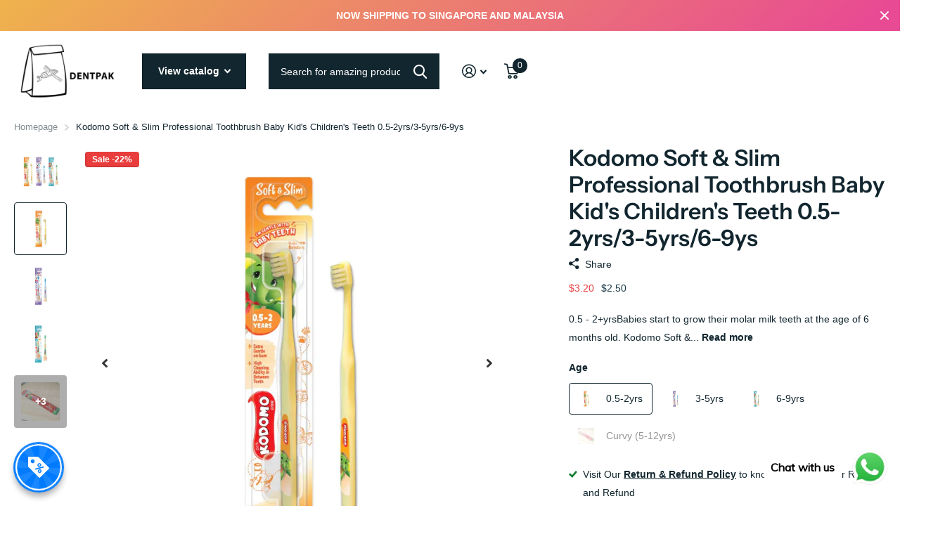

--- FILE ---
content_type: text/html; charset=utf-8
request_url: https://dentpak.com/products/kodomo-soft-slim-professional-toothbrush-baby-kids-childrens-teeth-0-5-2yrs-3-5yrs-6-9ys
body_size: 44310
content:
<!doctype html>
<html lang="en" data-theme="xtra" dir="ltr" class="no-js  ">
	<head>
	<!-- Added by AVADA SEO Suite -->
	

	<!-- /Added by AVADA SEO Suite -->
      <meta name="facebook-domain-verification" content="jpqf026yhh9glsejj5g0czprqx60ha" />
      <meta name="google-site-verification" content="JEk9_Foiy8Wt0GJ4DmPuJWaB_YbzVtFAw3dgYwJYPXI" />
		<meta charset="utf-8">
		<meta http-equiv="x-ua-compatible" content="ie=edge">
		<title>Kodomo Soft &amp; Slim Professional Toothbrush Baby Kid&#39;s Children&#39;s Teeth &ndash; DentPak</title><meta name="description" content="0.5 - 2+yrsBabies start to grow their molar milk teeth at the age of 6 months old. Kodomo Soft &amp;amp; Slim Toothbrush (for 0.5-2+years), using Lion Japan&#39;s advanced dental technology, is specially designed to help parents clean their babies&#39; milk teeth thoroughly and prevent cavities.- Special tapered soft &amp;amp; slim br"><meta name="theme-color" content="">
		<meta name="MobileOptimized" content="320">
		<meta name="HandheldFriendly" content="true">
		<meta name="viewport" content="width=device-width, initial-scale=1, minimum-scale=1, maximum-scale=5, viewport-fit=cover, shrink-to-fit=no">
		<meta name="msapplication-config" content="//dentpak.com/cdn/shop/t/6/assets/browserconfig.xml?v=52024572095365081671693860883">
		<link rel="canonical" href="https://dentpak.com/products/kodomo-soft-slim-professional-toothbrush-baby-kids-childrens-teeth-0-5-2yrs-3-5yrs-6-9ys">
    <link rel="preconnect" href="https://cdn.shopify.com" crossorigin>
		<link rel="preconnect" href="https://fonts.shopifycdn.com" crossorigin><link rel="preload" as="style" href="//dentpak.com/cdn/shop/t/6/assets/screen.css?v=175305805717777264231693860884">
		<link rel="preload" as="style" href="//dentpak.com/cdn/shop/t/6/assets/theme-xtra.css?v=37391266509284908251693860884">
		<link rel="preload" as="style" href="//dentpak.com/cdn/shop/t/6/assets/screen-settings.css?v=52680626701833849301763260639">
		
		<link rel="preload" as="font" href="//dentpak.com/cdn/fonts/instrument_sans/instrumentsans_n6.27dc66245013a6f7f317d383a3cc9a0c347fb42d.woff2" type="font/woff2" crossorigin>
    
		<link rel="preload" as="font" href="//dentpak.com/cdn/shop/t/6/assets/icomoon.woff2?v=66893986140088737601693860884" crossorigin>
		<link media="screen" rel="stylesheet" href="//dentpak.com/cdn/shop/t/6/assets/screen.css?v=175305805717777264231693860884" id="core-css">
		<link media="screen" rel="stylesheet" href="//dentpak.com/cdn/shop/t/6/assets/theme-xtra.css?v=37391266509284908251693860884" id="xtra-css">
		<noscript><link rel="stylesheet" href="//dentpak.com/cdn/shop/t/6/assets/async-menu.css?v=110783649945792712261693860882"></noscript><link media="screen" rel="stylesheet" href="//dentpak.com/cdn/shop/t/6/assets/page-product.css?v=161200762939441082811693860884" id="product-css"><link media="screen" rel="stylesheet" href="//dentpak.com/cdn/shop/t/6/assets/screen-settings.css?v=52680626701833849301763260639" id="custom-css">
<link rel="icon" href="//dentpak.com/cdn/shop/files/logooo.png?crop=center&height=32&v=1687339297&width=32" type="image/png">
			<link rel="mask-icon" href="safari-pinned-tab.svg" color="#333333">
			<link rel="apple-touch-icon" href="apple-touch-icon.png"><link rel="manifest" href="//dentpak.com/cdn/shop/t/6/assets/manifest.json?v=69675086569049310631693860884">
		<link rel="preconnect" href="//cdn.shopify.com">
		<script>document.documentElement.classList.remove('no-js'); document.documentElement.classList.add('js');</script>
		<meta name="msapplication-config" content="//dentpak.com/cdn/shop/t/6/assets/browserconfig.xml?v=52024572095365081671693860883">
<meta property="og:title" content="Kodomo Soft & Slim Professional Toothbrush Baby Kid's Children's Teeth 0.5-2yrs/3-5yrs/6-9ys">
<meta property="og:type" content="product">
<meta property="og:description" content="0.5 - 2+yrsBabies start to grow their molar milk teeth at the age of 6 months old. Kodomo Soft &amp;amp; Slim Toothbrush (for 0.5-2+years), using Lion Japan&#39;s advanced dental technology, is specially designed to help parents clean their babies&#39; milk teeth thoroughly and prevent cavities.- Special tapered soft &amp;amp; slim br">
<meta property="og:site_name" content="DentPak">
<meta property="og:url" content="https://dentpak.com/products/kodomo-soft-slim-professional-toothbrush-baby-kids-childrens-teeth-0-5-2yrs-3-5yrs-6-9ys">

  
  <meta property="product:price:amount" content="$2.50">
  <meta property="og:price:amount" content="$2.50">
  <meta property="og:price:currency" content="SGD">
  <meta property="og:availability" content="instock" />

<meta property="og:image" content="//dentpak.com/cdn/shop/files/Kodomo_Lion_Toothbrush_Second_Image_Image.png?crop=center&height=500&v=1763287172&width=600">

<meta name="twitter:title" content="Kodomo Soft & Slim Professional Toothbrush Baby Kid's Children's Teeth 0.5-2yrs/3-5yrs/6-9ys">
<meta name="twitter:description" content="0.5 - 2+yrsBabies start to grow their molar milk teeth at the age of 6 months old. Kodomo Soft &amp;amp; Slim Toothbrush (for 0.5-2+years), using Lion Japan&#39;s advanced dental technology, is specially designed to help parents clean their babies&#39; milk teeth thoroughly and prevent cavities.- Special tapered soft &amp;amp; slim br">
<meta name="twitter:site" content="DentPak">

<meta property="twitter:image" content="//dentpak.com/cdn/shop/files/Kodomo_Lion_Toothbrush_Second_Image_Image.png?crop=center&height=500&v=1763287172&width=600">
<script type="application/ld+json">
  [{
        "@context": "http://schema.org",
        "@type": "Product",
        "name": "Kodomo Soft & Slim Professional Toothbrush Baby Kid's Children's Teeth 0.5-2yrs/3-5yrs/6-9ys",
        "url": "https://dentpak.com/products/kodomo-soft-slim-professional-toothbrush-baby-kids-childrens-teeth-0-5-2yrs-3-5yrs-6-9ys","brand": { "@type": "Brand", "name": "DentPak" },"description": "0.5 - 2+yrsBabies start to grow their molar milk teeth at the age of 6 months old. Kodomo Soft \u0026amp; Slim Toothbrush (for 0.5-2+years), using Lion Japan's advanced dental technology, is specially designed to help parents clean their babies' milk teeth thoroughly and prevent cavities.- Special tapered soft \u0026amp; slim bristles: helps remove food particles \u0026amp; plaque effectively without hurting the tender gums.- Suitable head size for babies' small mouth- Long slim neck: Gentle cleaning of hard-to-reach teeth without hurting the gums.- Ergonomically designed \"Thumb Lock\" feature for firm grip.- Specially designed handle to enable mothers to clean babies' teeth effectively.3 - 5+yrsChildren of 3-5+ years have their molar milk teeth growing and are learning to brush their teeth properly on their own. Kodomo Soft \u0026amp; Slim Toothbrush (for 3-5+years), using Lion Japan's advanced dental technology, is specially designed for children to clean their teeth thoroughly and prevent early cavities.- Special tapered soft \u0026amp; slim bristles: helps remove food particles \u0026amp; plaque effectively without hurting the tender gums.- Suitable head size for children's small mouth- Long slim neck: Gentle cleaning of hard-to-reach teeth without hurting the gums.- Ergonomically designed \"Thumb Lock\" feature for firm grip.6 - 9+yrsChildren of 6-9+years are having a mix of milk \u0026amp; permanent teeth (mixed dentition) and are learning to brush their teeth and grasp the handle properly. Kodomo Soft \u0026amp; Slim Toothbrush (for 6-9+years), using Lion Japan's advanced dental technology, is specially designed for children to clean their teeth thoroughly and prevent tooth cavities. - Special tapered soft \u0026amp; slim bristles: helps remove food particles \u0026amp; plaque effectively without hurting the tender gums.- Suitable head size for children's small mouth- Long slim neck: Gentle cleaning of hard-to-reach teeth without hurting the gums.- Ergonomically designed \"Thumb Lock\" feature for firm grip.10 - 12+yrsChildren of 10-12+ years with a mix of milk \u0026amp; permanent teeth (mixed dentition) will need extra care and hygiene to ensure healthy and strong teeth. Kodomo Soft \u0026amp; Slim Toothbrush (for 10-12+years), using Lion Japan's advanced dental technology, is specially designed for children to brush their teeth thoroughly and prevent tooth cavities. - Special tapered soft \u0026amp; slim bristles: helps remove food particles \u0026amp; plaque effectively without hurting the tender gums.- Suitable head size for children's small mouth- Long slim neck: Gentle cleaning of hard-to-reach teeth without hurting the gums.- Ergonomically designed \"Thumb Lock\" feature for firm grip.","image": "//dentpak.com/cdn/shop/files/Kodomo_Lion_Toothbrush_Second_Image_Image.png?crop=center&height=500&v=1763287172&width=600","sku": "2883797350-1694849666707-0","offers": {
          "@type": "Offer",
          "price": "2.5",
          "url": "https://dentpak.com/products/kodomo-soft-slim-professional-toothbrush-baby-kids-childrens-teeth-0-5-2yrs-3-5yrs-6-9ys",
          "priceValidUntil": "2027-01-18",
          "priceCurrency": "SGD",
            "availability": "https://schema.org/InStock",
            "inventoryLevel": "45"}
      },{
      "@context": "http://schema.org/",
      "@type": "Organization",
      "url": "https://dentpak.com/products/kodomo-soft-slim-professional-toothbrush-baby-kids-childrens-teeth-0-5-2yrs-3-5yrs-6-9ys",
      "name": "DentPak",
      "legalName": "DentPak",
      "description": "0.5 - 2+yrsBabies start to grow their molar milk teeth at the age of 6 months old. Kodomo Soft &amp;amp; Slim Toothbrush (for 0.5-2+years), using Lion Japan&#39;s advanced dental technology, is specially designed to help parents clean their babies&#39; milk teeth thoroughly and prevent cavities.- Special tapered soft &amp;amp; slim br","contactPoint": {
        "@type": "ContactPoint",
        "contactType": "Customer service",
        "telephone": "+65 8835 3743"
      },
      "address": {
        "@type": "PostalAddress",
        "streetAddress": "89 Kaki Bukit Avenue 1, Level 4, Unit 01",
        "addressLocality": "Singapore",
        "postalCode": "417957",
        "addressCountry": "SINGAPORE"
      }
    },
    {
      "@context": "http://schema.org",
      "@type": "WebSite",
      "url": "https://dentpak.com/products/kodomo-soft-slim-professional-toothbrush-baby-kids-childrens-teeth-0-5-2yrs-3-5yrs-6-9ys",
      "name": "DentPak",
      "description": "0.5 - 2+yrsBabies start to grow their molar milk teeth at the age of 6 months old. Kodomo Soft &amp;amp; Slim Toothbrush (for 0.5-2+years), using Lion Japan&#39;s advanced dental technology, is specially designed to help parents clean their babies&#39; milk teeth thoroughly and prevent cavities.- Special tapered soft &amp;amp; slim br",
      "author": [
        {
          "@type": "Organization",
          "url": "https://www.someoneyouknow.online",
          "name": "Someoneyouknow",
          "address": {
            "@type": "PostalAddress",
            "streetAddress": "Wilhelminaplein 25",
            "addressLocality": "Eindhoven",
            "addressRegion": "NB",
            "postalCode": "5611 HG",
            "addressCountry": "NL"
          }
        }
      ]
    }
  ]
</script>

		<script>window.performance && window.performance.mark && window.performance.mark('shopify.content_for_header.start');</script><meta name="google-site-verification" content="k_r9tGyVQOHrxAO3bC34TVivRO4YJuq3q80PsV-Swlc">
<meta id="shopify-digital-wallet" name="shopify-digital-wallet" content="/77511459094/digital_wallets/dialog">
<meta name="shopify-checkout-api-token" content="bcd9c38e32cb5940a02ff99f6469a4a2">
<meta id="in-context-paypal-metadata" data-shop-id="77511459094" data-venmo-supported="false" data-environment="production" data-locale="en_US" data-paypal-v4="true" data-currency="SGD">
<link rel="alternate" type="application/json+oembed" href="https://dentpak.com/products/kodomo-soft-slim-professional-toothbrush-baby-kids-childrens-teeth-0-5-2yrs-3-5yrs-6-9ys.oembed">
<script async="async" src="/checkouts/internal/preloads.js?locale=en-SG"></script>
<link rel="preconnect" href="https://shop.app" crossorigin="anonymous">
<script async="async" src="https://shop.app/checkouts/internal/preloads.js?locale=en-SG&shop_id=77511459094" crossorigin="anonymous"></script>
<script id="apple-pay-shop-capabilities" type="application/json">{"shopId":77511459094,"countryCode":"SG","currencyCode":"SGD","merchantCapabilities":["supports3DS"],"merchantId":"gid:\/\/shopify\/Shop\/77511459094","merchantName":"DentPak","requiredBillingContactFields":["postalAddress","email","phone"],"requiredShippingContactFields":["postalAddress","email","phone"],"shippingType":"shipping","supportedNetworks":["visa","masterCard","amex"],"total":{"type":"pending","label":"DentPak","amount":"1.00"},"shopifyPaymentsEnabled":true,"supportsSubscriptions":true}</script>
<script id="shopify-features" type="application/json">{"accessToken":"bcd9c38e32cb5940a02ff99f6469a4a2","betas":["rich-media-storefront-analytics"],"domain":"dentpak.com","predictiveSearch":true,"shopId":77511459094,"locale":"en"}</script>
<script>var Shopify = Shopify || {};
Shopify.shop = "a4bfcd.myshopify.com";
Shopify.locale = "en";
Shopify.currency = {"active":"SGD","rate":"1.0"};
Shopify.country = "SG";
Shopify.theme = {"name":"Xtra premium theme 2nd - OPTIMIZATION ","id":159020581142,"schema_name":"Xtra","schema_version":"3.1.0","theme_store_id":null,"role":"main"};
Shopify.theme.handle = "null";
Shopify.theme.style = {"id":null,"handle":null};
Shopify.cdnHost = "dentpak.com/cdn";
Shopify.routes = Shopify.routes || {};
Shopify.routes.root = "/";</script>
<script type="module">!function(o){(o.Shopify=o.Shopify||{}).modules=!0}(window);</script>
<script>!function(o){function n(){var o=[];function n(){o.push(Array.prototype.slice.apply(arguments))}return n.q=o,n}var t=o.Shopify=o.Shopify||{};t.loadFeatures=n(),t.autoloadFeatures=n()}(window);</script>
<script>
  window.ShopifyPay = window.ShopifyPay || {};
  window.ShopifyPay.apiHost = "shop.app\/pay";
  window.ShopifyPay.redirectState = null;
</script>
<script id="shop-js-analytics" type="application/json">{"pageType":"product"}</script>
<script defer="defer" async type="module" src="//dentpak.com/cdn/shopifycloud/shop-js/modules/v2/client.init-shop-cart-sync_C5BV16lS.en.esm.js"></script>
<script defer="defer" async type="module" src="//dentpak.com/cdn/shopifycloud/shop-js/modules/v2/chunk.common_CygWptCX.esm.js"></script>
<script type="module">
  await import("//dentpak.com/cdn/shopifycloud/shop-js/modules/v2/client.init-shop-cart-sync_C5BV16lS.en.esm.js");
await import("//dentpak.com/cdn/shopifycloud/shop-js/modules/v2/chunk.common_CygWptCX.esm.js");

  window.Shopify.SignInWithShop?.initShopCartSync?.({"fedCMEnabled":true,"windoidEnabled":true});

</script>
<script>
  window.Shopify = window.Shopify || {};
  if (!window.Shopify.featureAssets) window.Shopify.featureAssets = {};
  window.Shopify.featureAssets['shop-js'] = {"shop-cart-sync":["modules/v2/client.shop-cart-sync_ZFArdW7E.en.esm.js","modules/v2/chunk.common_CygWptCX.esm.js"],"init-fed-cm":["modules/v2/client.init-fed-cm_CmiC4vf6.en.esm.js","modules/v2/chunk.common_CygWptCX.esm.js"],"shop-button":["modules/v2/client.shop-button_tlx5R9nI.en.esm.js","modules/v2/chunk.common_CygWptCX.esm.js"],"shop-cash-offers":["modules/v2/client.shop-cash-offers_DOA2yAJr.en.esm.js","modules/v2/chunk.common_CygWptCX.esm.js","modules/v2/chunk.modal_D71HUcav.esm.js"],"init-windoid":["modules/v2/client.init-windoid_sURxWdc1.en.esm.js","modules/v2/chunk.common_CygWptCX.esm.js"],"shop-toast-manager":["modules/v2/client.shop-toast-manager_ClPi3nE9.en.esm.js","modules/v2/chunk.common_CygWptCX.esm.js"],"init-shop-email-lookup-coordinator":["modules/v2/client.init-shop-email-lookup-coordinator_B8hsDcYM.en.esm.js","modules/v2/chunk.common_CygWptCX.esm.js"],"init-shop-cart-sync":["modules/v2/client.init-shop-cart-sync_C5BV16lS.en.esm.js","modules/v2/chunk.common_CygWptCX.esm.js"],"avatar":["modules/v2/client.avatar_BTnouDA3.en.esm.js"],"pay-button":["modules/v2/client.pay-button_FdsNuTd3.en.esm.js","modules/v2/chunk.common_CygWptCX.esm.js"],"init-customer-accounts":["modules/v2/client.init-customer-accounts_DxDtT_ad.en.esm.js","modules/v2/client.shop-login-button_C5VAVYt1.en.esm.js","modules/v2/chunk.common_CygWptCX.esm.js","modules/v2/chunk.modal_D71HUcav.esm.js"],"init-shop-for-new-customer-accounts":["modules/v2/client.init-shop-for-new-customer-accounts_ChsxoAhi.en.esm.js","modules/v2/client.shop-login-button_C5VAVYt1.en.esm.js","modules/v2/chunk.common_CygWptCX.esm.js","modules/v2/chunk.modal_D71HUcav.esm.js"],"shop-login-button":["modules/v2/client.shop-login-button_C5VAVYt1.en.esm.js","modules/v2/chunk.common_CygWptCX.esm.js","modules/v2/chunk.modal_D71HUcav.esm.js"],"init-customer-accounts-sign-up":["modules/v2/client.init-customer-accounts-sign-up_CPSyQ0Tj.en.esm.js","modules/v2/client.shop-login-button_C5VAVYt1.en.esm.js","modules/v2/chunk.common_CygWptCX.esm.js","modules/v2/chunk.modal_D71HUcav.esm.js"],"shop-follow-button":["modules/v2/client.shop-follow-button_Cva4Ekp9.en.esm.js","modules/v2/chunk.common_CygWptCX.esm.js","modules/v2/chunk.modal_D71HUcav.esm.js"],"checkout-modal":["modules/v2/client.checkout-modal_BPM8l0SH.en.esm.js","modules/v2/chunk.common_CygWptCX.esm.js","modules/v2/chunk.modal_D71HUcav.esm.js"],"lead-capture":["modules/v2/client.lead-capture_Bi8yE_yS.en.esm.js","modules/v2/chunk.common_CygWptCX.esm.js","modules/v2/chunk.modal_D71HUcav.esm.js"],"shop-login":["modules/v2/client.shop-login_D6lNrXab.en.esm.js","modules/v2/chunk.common_CygWptCX.esm.js","modules/v2/chunk.modal_D71HUcav.esm.js"],"payment-terms":["modules/v2/client.payment-terms_CZxnsJam.en.esm.js","modules/v2/chunk.common_CygWptCX.esm.js","modules/v2/chunk.modal_D71HUcav.esm.js"]};
</script>
<script>(function() {
  var isLoaded = false;
  function asyncLoad() {
    if (isLoaded) return;
    isLoaded = true;
    var urls = ["https:\/\/cdn.shopify.com\/s\/files\/1\/0033\/3538\/9233\/files\/pushdaddy_a3.js?shop=a4bfcd.myshopify.com","https:\/\/cdn.one.store\/javascript\/dist\/1.0\/jcr-widget.js?account_id=shopify:a4bfcd.myshopify.com\u0026shop=a4bfcd.myshopify.com","https:\/\/ufe.helixo.co\/scripts\/sdk.min.js?shop=a4bfcd.myshopify.com","https:\/\/boostsales.apps.avada.io\/scripttag\/avada-tracking.min.js?shop=a4bfcd.myshopify.com"];
    for (var i = 0; i < urls.length; i++) {
      var s = document.createElement('script');
      s.type = 'text/javascript';
      s.async = true;
      s.src = urls[i];
      var x = document.getElementsByTagName('script')[0];
      x.parentNode.insertBefore(s, x);
    }
  };
  if(window.attachEvent) {
    window.attachEvent('onload', asyncLoad);
  } else {
    window.addEventListener('load', asyncLoad, false);
  }
})();</script>
<script id="__st">var __st={"a":77511459094,"offset":28800,"reqid":"b166d389-bd9f-4cb2-ba25-5cdb5326036a-1768692430","pageurl":"dentpak.com\/products\/kodomo-soft-slim-professional-toothbrush-baby-kids-childrens-teeth-0-5-2yrs-3-5yrs-6-9ys","u":"8b4048be94cc","p":"product","rtyp":"product","rid":8633083298070};</script>
<script>window.ShopifyPaypalV4VisibilityTracking = true;</script>
<script id="captcha-bootstrap">!function(){'use strict';const t='contact',e='account',n='new_comment',o=[[t,t],['blogs',n],['comments',n],[t,'customer']],c=[[e,'customer_login'],[e,'guest_login'],[e,'recover_customer_password'],[e,'create_customer']],r=t=>t.map((([t,e])=>`form[action*='/${t}']:not([data-nocaptcha='true']) input[name='form_type'][value='${e}']`)).join(','),a=t=>()=>t?[...document.querySelectorAll(t)].map((t=>t.form)):[];function s(){const t=[...o],e=r(t);return a(e)}const i='password',u='form_key',d=['recaptcha-v3-token','g-recaptcha-response','h-captcha-response',i],f=()=>{try{return window.sessionStorage}catch{return}},m='__shopify_v',_=t=>t.elements[u];function p(t,e,n=!1){try{const o=window.sessionStorage,c=JSON.parse(o.getItem(e)),{data:r}=function(t){const{data:e,action:n}=t;return t[m]||n?{data:e,action:n}:{data:t,action:n}}(c);for(const[e,n]of Object.entries(r))t.elements[e]&&(t.elements[e].value=n);n&&o.removeItem(e)}catch(o){console.error('form repopulation failed',{error:o})}}const l='form_type',E='cptcha';function T(t){t.dataset[E]=!0}const w=window,h=w.document,L='Shopify',v='ce_forms',y='captcha';let A=!1;((t,e)=>{const n=(g='f06e6c50-85a8-45c8-87d0-21a2b65856fe',I='https://cdn.shopify.com/shopifycloud/storefront-forms-hcaptcha/ce_storefront_forms_captcha_hcaptcha.v1.5.2.iife.js',D={infoText:'Protected by hCaptcha',privacyText:'Privacy',termsText:'Terms'},(t,e,n)=>{const o=w[L][v],c=o.bindForm;if(c)return c(t,g,e,D).then(n);var r;o.q.push([[t,g,e,D],n]),r=I,A||(h.body.append(Object.assign(h.createElement('script'),{id:'captcha-provider',async:!0,src:r})),A=!0)});var g,I,D;w[L]=w[L]||{},w[L][v]=w[L][v]||{},w[L][v].q=[],w[L][y]=w[L][y]||{},w[L][y].protect=function(t,e){n(t,void 0,e),T(t)},Object.freeze(w[L][y]),function(t,e,n,w,h,L){const[v,y,A,g]=function(t,e,n){const i=e?o:[],u=t?c:[],d=[...i,...u],f=r(d),m=r(i),_=r(d.filter((([t,e])=>n.includes(e))));return[a(f),a(m),a(_),s()]}(w,h,L),I=t=>{const e=t.target;return e instanceof HTMLFormElement?e:e&&e.form},D=t=>v().includes(t);t.addEventListener('submit',(t=>{const e=I(t);if(!e)return;const n=D(e)&&!e.dataset.hcaptchaBound&&!e.dataset.recaptchaBound,o=_(e),c=g().includes(e)&&(!o||!o.value);(n||c)&&t.preventDefault(),c&&!n&&(function(t){try{if(!f())return;!function(t){const e=f();if(!e)return;const n=_(t);if(!n)return;const o=n.value;o&&e.removeItem(o)}(t);const e=Array.from(Array(32),(()=>Math.random().toString(36)[2])).join('');!function(t,e){_(t)||t.append(Object.assign(document.createElement('input'),{type:'hidden',name:u})),t.elements[u].value=e}(t,e),function(t,e){const n=f();if(!n)return;const o=[...t.querySelectorAll(`input[type='${i}']`)].map((({name:t})=>t)),c=[...d,...o],r={};for(const[a,s]of new FormData(t).entries())c.includes(a)||(r[a]=s);n.setItem(e,JSON.stringify({[m]:1,action:t.action,data:r}))}(t,e)}catch(e){console.error('failed to persist form',e)}}(e),e.submit())}));const S=(t,e)=>{t&&!t.dataset[E]&&(n(t,e.some((e=>e===t))),T(t))};for(const o of['focusin','change'])t.addEventListener(o,(t=>{const e=I(t);D(e)&&S(e,y())}));const B=e.get('form_key'),M=e.get(l),P=B&&M;t.addEventListener('DOMContentLoaded',(()=>{const t=y();if(P)for(const e of t)e.elements[l].value===M&&p(e,B);[...new Set([...A(),...v().filter((t=>'true'===t.dataset.shopifyCaptcha))])].forEach((e=>S(e,t)))}))}(h,new URLSearchParams(w.location.search),n,t,e,['guest_login'])})(!0,!0)}();</script>
<script integrity="sha256-4kQ18oKyAcykRKYeNunJcIwy7WH5gtpwJnB7kiuLZ1E=" data-source-attribution="shopify.loadfeatures" defer="defer" src="//dentpak.com/cdn/shopifycloud/storefront/assets/storefront/load_feature-a0a9edcb.js" crossorigin="anonymous"></script>
<script crossorigin="anonymous" defer="defer" src="//dentpak.com/cdn/shopifycloud/storefront/assets/shopify_pay/storefront-65b4c6d7.js?v=20250812"></script>
<script data-source-attribution="shopify.dynamic_checkout.dynamic.init">var Shopify=Shopify||{};Shopify.PaymentButton=Shopify.PaymentButton||{isStorefrontPortableWallets:!0,init:function(){window.Shopify.PaymentButton.init=function(){};var t=document.createElement("script");t.src="https://dentpak.com/cdn/shopifycloud/portable-wallets/latest/portable-wallets.en.js",t.type="module",document.head.appendChild(t)}};
</script>
<script data-source-attribution="shopify.dynamic_checkout.buyer_consent">
  function portableWalletsHideBuyerConsent(e){var t=document.getElementById("shopify-buyer-consent"),n=document.getElementById("shopify-subscription-policy-button");t&&n&&(t.classList.add("hidden"),t.setAttribute("aria-hidden","true"),n.removeEventListener("click",e))}function portableWalletsShowBuyerConsent(e){var t=document.getElementById("shopify-buyer-consent"),n=document.getElementById("shopify-subscription-policy-button");t&&n&&(t.classList.remove("hidden"),t.removeAttribute("aria-hidden"),n.addEventListener("click",e))}window.Shopify?.PaymentButton&&(window.Shopify.PaymentButton.hideBuyerConsent=portableWalletsHideBuyerConsent,window.Shopify.PaymentButton.showBuyerConsent=portableWalletsShowBuyerConsent);
</script>
<script>
  function portableWalletsCleanup(e){e&&e.src&&console.error("Failed to load portable wallets script "+e.src);var t=document.querySelectorAll("shopify-accelerated-checkout .shopify-payment-button__skeleton, shopify-accelerated-checkout-cart .wallet-cart-button__skeleton"),e=document.getElementById("shopify-buyer-consent");for(let e=0;e<t.length;e++)t[e].remove();e&&e.remove()}function portableWalletsNotLoadedAsModule(e){e instanceof ErrorEvent&&"string"==typeof e.message&&e.message.includes("import.meta")&&"string"==typeof e.filename&&e.filename.includes("portable-wallets")&&(window.removeEventListener("error",portableWalletsNotLoadedAsModule),window.Shopify.PaymentButton.failedToLoad=e,"loading"===document.readyState?document.addEventListener("DOMContentLoaded",window.Shopify.PaymentButton.init):window.Shopify.PaymentButton.init())}window.addEventListener("error",portableWalletsNotLoadedAsModule);
</script>

<script type="module" src="https://dentpak.com/cdn/shopifycloud/portable-wallets/latest/portable-wallets.en.js" onError="portableWalletsCleanup(this)" crossorigin="anonymous"></script>
<script nomodule>
  document.addEventListener("DOMContentLoaded", portableWalletsCleanup);
</script>

<link id="shopify-accelerated-checkout-styles" rel="stylesheet" media="screen" href="https://dentpak.com/cdn/shopifycloud/portable-wallets/latest/accelerated-checkout-backwards-compat.css" crossorigin="anonymous">
<style id="shopify-accelerated-checkout-cart">
        #shopify-buyer-consent {
  margin-top: 1em;
  display: inline-block;
  width: 100%;
}

#shopify-buyer-consent.hidden {
  display: none;
}

#shopify-subscription-policy-button {
  background: none;
  border: none;
  padding: 0;
  text-decoration: underline;
  font-size: inherit;
  cursor: pointer;
}

#shopify-subscription-policy-button::before {
  box-shadow: none;
}

      </style>

<script>window.performance && window.performance.mark && window.performance.mark('shopify.content_for_header.end');</script>
   
		
	
    <script>
    window.bucksCC = window.bucksCC || {};
    window.bucksCC.config = {}; window.bucksCC.reConvert = function () {};
    "function"!=typeof Object.assign&&(Object.assign=function(n){if(null==n)throw new TypeError("Cannot convert undefined or null to object");for(var r=Object(n),t=1;t<arguments.length;t++){var e=arguments[t];if(null!=e)for(var o in e)e.hasOwnProperty(o)&&(r[o]=e[o])}return r});
    Object.assign(window.bucksCC.config, {"expertSettings":"{\"css\":\"\"}","_id":"6492ec4967f770834b7b41cb","shop":"a4bfcd.myshopify.com","active":true,"autoSwitchCurrencyLocationBased":true,"autoSwitchOnlyToPreferredCurrency":true,"backgroundColor":"rgba(255,255,255,1)","borderStyle":"noBorder","cartNotificationBackgroundColor":"rgba(251,245,245,1)","cartNotificationMessage":"We process all orders in {STORE_CURRENCY} and you will be checkout using the most current exchange rates.","cartNotificationStatus":false,"cartNotificationTextColor":"rgba(30,30,30,1)","customOptionsPlacement":false,"customOptionsPlacementMobile":false,"customPosition":"","darkMode":false,"defaultCurrencyRounding":false,"displayPosition":"bottom_left","displayPositionType":"floating","flagDisplayOption":"showFlagAndCurrency","flagStyle":"modern","flagTheme":"rounded","hoverColor":"rgba(255,255,255,1)","instantLoader":false,"mobileCustomPosition":"","mobileDisplayPosition":"bottom_left","mobileDisplayPositionType":"floating","mobilePositionPlacement":"after","moneyWithCurrencyFormat":false,"optionsPlacementType":"left_upwards","optionsPlacementTypeMobile":"left_upwards","positionPlacement":"after","priceRoundingType":"none","roundingDecimal":0.99,"selectedCurrencies":"[{\"USD\":\"US Dollar (USD)\"},{\"EUR\":\"Euro (EUR)\"},{\"GBP\":\"British Pound (GBP)\"},{\"CAD\":\"Canadian Dollar (CAD)\"},{\"AFN\":\"Afghan Afghani (AFN)\"},{\"ALL\":\"Albanian Lek (ALL)\"},{\"DZD\":\"Algerian Dinar (DZD)\"},{\"AOA\":\"Angolan Kwanza (AOA)\"},{\"ARS\":\"Argentine Peso (ARS)\"},{\"AMD\":\"Armenian Dram (AMD)\"},{\"AWG\":\"Aruban Florin (AWG)\"},{\"AUD\":\"Australian Dollar (AUD)\"},{\"BBD\":\"Barbadian Dollar (BBD)\"},{\"AZN\":\"Azerbaijani Manat (AZN)\"},{\"BDT\":\"Bangladeshi Taka (BDT)\"},{\"BSD\":\"Bahamian Dollar (BSD)\"},{\"BHD\":\"Bahraini Dinar (BHD)\"},{\"BIF\":\"Burundian Franc (BIF)\"},{\"BYN\":\"Belarusian Ruble (BYN)\"},{\"BYR\":\"Belarusian Ruble (BYR)\"},{\"BZD\":\"Belize Dollar (BZD)\"},{\"BMD\":\"Bermudan Dollar (BMD)\"},{\"BTN\":\"Bhutanese Ngultrum (BTN)\"},{\"BAM\":\"Bosnia-Herzegovina Convertible Mark (BAM)\"},{\"BRL\":\"Brazilian Real (BRL)\"},{\"BOB\":\"Bolivian Boliviano (BOB)\"},{\"BWP\":\"Botswanan Pula (BWP)\"},{\"BND\":\"Brunei Dollar (BND)\"},{\"BGN\":\"Bulgarian Lev (BGN)\"},{\"MMK\":\"Myanmar Kyat (MMK)\"},{\"KHR\":\"Cambodian Riel (KHR)\"},{\"CVE\":\"Cape Verdean Escudo (CVE)\"},{\"KYD\":\"Cayman Islands Dollar (KYD)\"},{\"XAF\":\"Central African CFA Franc (XAF)\"},{\"CLP\":\"Chilean Peso (CLP)\"},{\"CNY\":\"Chinese Yuan (CNY)\"},{\"COP\":\"Colombian Peso (COP)\"},{\"KMF\":\"Comorian Franc (KMF)\"},{\"CDF\":\"Congolese Franc (CDF)\"},{\"CRC\":\"Costa Rican Colón (CRC)\"},{\"HRK\":\"Croatian Kuna (HRK)\"},{\"CZK\":\"Czech Koruna (CZK)\"},{\"DKK\":\"Danish Krone (DKK)\"},{\"DJF\":\"Djiboutian Franc (DJF)\"},{\"DOP\":\"Dominican Peso (DOP)\"},{\"XCD\":\"East Caribbean Dollar (XCD)\"},{\"EGP\":\"Egyptian Pound (EGP)\"},{\"ETB\":\"Ethiopian Birr (ETB)\"},{\"FKP\":\"Falkland Islands Pound (FKP)\"},{\"XPF\":\"CFP Franc (XPF)\"},{\"FJD\":\"Fijian Dollar (FJD)\"},{\"GIP\":\"Gibraltar Pound (GIP)\"},{\"GMD\":\"Gambian Dalasi (GMD)\"},{\"GHS\":\"Ghanaian Cedi (GHS)\"},{\"GTQ\":\"Guatemalan Quetzal (GTQ)\"},{\"GYD\":\"Guyanaese Dollar (GYD)\"},{\"GEL\":\"Georgian Lari (GEL)\"},{\"GNF\":\"Guinean Franc (GNF)\"},{\"HTG\":\"Haitian Gourde (HTG)\"},{\"HNL\":\"Honduran Lempira (HNL)\"},{\"HKD\":\"Hong Kong Dollar (HKD)\"},{\"HUF\":\"Hungarian Forint (HUF)\"},{\"ISK\":\"Icelandic Króna (ISK)\"},{\"INR\":\"Indian Rupee (INR)\"},{\"IDR\":\"Indonesian Rupiah (IDR)\"},{\"ILS\":\"Israeli New Shekel (ILS)\"},{\"IRR\":\"Iranian Rial (IRR)\"},{\"IQD\":\"Iraqi Dinar (IQD)\"},{\"JMD\":\"Jamaican Dollar (JMD)\"},{\"JPY\":\"Japanese Yen (JPY)\"},{\"JEP\":\"Jersey Pound (JEP)\"},{\"JOD\":\"Jordanian Dinar (JOD)\"},{\"KZT\":\"Kazakhstani Tenge (KZT)\"},{\"KES\":\"Kenyan Shilling (KES)\"},{\"KWD\":\"Kuwaiti Dinar (KWD)\"},{\"KGS\":\"Kyrgystani Som (KGS)\"},{\"LAK\":\"Laotian Kip (LAK)\"},{\"LVL\":\"Latvian Lats (LVL)\"},{\"LBP\":\"Lebanese Pound (LBP)\"},{\"LSL\":\"Lesotho Loti (LSL)\"},{\"LRD\":\"Liberian Dollar (LRD)\"},{\"LYD\":\"Libyan Dinar (LYD)\"},{\"MGA\":\"Malagasy Ariary (MGA)\"},{\"MKD\":\"Macedonian Denar (MKD)\"},{\"MOP\":\"Macanese Pataca (MOP)\"},{\"MWK\":\"Malawian Kwacha (MWK)\"},{\"MVR\":\"Maldivian Rufiyaa (MVR)\"},{\"MXN\":\"Mexican Peso (MXN)\"},{\"MYR\":\"Malaysian Ringgit (MYR)\"},{\"MUR\":\"Mauritian Rupee (MUR)\"},{\"MDL\":\"Moldovan Leu (MDL)\"},{\"MAD\":\"Moroccan Dirham (MAD)\"},{\"MNT\":\"Mongolian Tugrik (MNT)\"},{\"MZN\":\"Mozambican Metical (MZN)\"},{\"NAD\":\"Namibian Dollar (NAD)\"},{\"NPR\":\"Nepalese Rupee (NPR)\"},{\"ANG\":\"Netherlands Antillean Guilder (ANG)\"},{\"NZD\":\"New Zealand Dollar (NZD)\"},{\"NIO\":\"Nicaraguan Córdoba (NIO)\"},{\"NGN\":\"Nigerian Naira (NGN)\"},{\"NOK\":\"Norwegian Krone (NOK)\"},{\"OMR\":\"Omani Rial (OMR)\"},{\"PAB\":\"Panamanian Balboa (PAB)\"},{\"PKR\":\"Pakistani Rupee (PKR)\"},{\"PGK\":\"Papua New Guinean Kina (PGK)\"},{\"PYG\":\"Paraguayan Guarani (PYG)\"},{\"PEN\":\"Peruvian Sol (PEN)\"},{\"PHP\":\"Philippine Piso (PHP)\"},{\"PLN\":\"Polish Zloty (PLN)\"},{\"QAR\":\"Qatari Rial (QAR)\"},{\"RON\":\"Romanian Leu (RON)\"},{\"RUB\":\"Russian Ruble (RUB)\"},{\"RWF\":\"Rwandan Franc (RWF)\"},{\"WST\":\"Samoan Tala (WST)\"},{\"SHP\":\"St. Helena Pound (SHP)\"},{\"SAR\":\"Saudi Riyal (SAR)\"},{\"STD\":\"São Tomé & Príncipe Dobra (STD)\"},{\"RSD\":\"Serbian Dinar (RSD)\"},{\"SCR\":\"Seychellois Rupee (SCR)\"},{\"SLL\":\"Sierra Leonean Leone (SLL)\"},{\"SGD\":\"Singapore Dollar (SGD)\"},{\"SDG\":\"Sudanese Pound (SDG)\"},{\"SYP\":\"Syrian Pound (SYP)\"},{\"ZAR\":\"South African Rand (ZAR)\"},{\"KRW\":\"South Korean Won (KRW)\"},{\"SSP\":\"South Sudanese Pound (SSP)\"},{\"SBD\":\"Solomon Islands Dollar (SBD)\"},{\"LKR\":\"Sri Lankan Rupee (LKR)\"},{\"SRD\":\"Surinamese Dollar (SRD)\"},{\"SZL\":\"Swazi Lilangeni (SZL)\"},{\"SEK\":\"Swedish Krona (SEK)\"},{\"CHF\":\"Swiss Franc (CHF)\"},{\"TWD\":\"New Taiwan Dollar (TWD)\"},{\"THB\":\"Thai Baht (THB)\"},{\"TJS\":\"Tajikistani Somoni (TJS)\"},{\"TZS\":\"Tanzanian Shilling (TZS)\"},{\"TOP\":\"Tongan Paʻanga (TOP)\"},{\"TTD\":\"Trinidad & Tobago Dollar (TTD)\"},{\"TND\":\"Tunisian Dinar (TND)\"},{\"TRY\":\"Turkish Lira (TRY)\"},{\"TMT\":\"Turkmenistani Manat (TMT)\"},{\"UGX\":\"Ugandan Shilling (UGX)\"},{\"UAH\":\"Ukrainian Hryvnia (UAH)\"},{\"AED\":\"United Arab Emirates Dirham (AED)\"},{\"UYU\":\"Uruguayan Peso (UYU)\"},{\"UZS\":\"Uzbekistani Som (UZS)\"},{\"VUV\":\"Vanuatu Vatu (VUV)\"},{\"VEF\":\"Venezuelan Bolívar (VEF)\"},{\"VND\":\"Vietnamese Dong (VND)\"},{\"XOF\":\"West African CFA Franc (XOF)\"},{\"YER\":\"Yemeni Rial (YER)\"},{\"ZMW\":\"Zambian Kwacha (ZMW)\"}]","showCurrencyCodesOnly":false,"showInDesktop":false,"showInMobileDevice":false,"showOriginalPriceOnMouseHover":false,"textColor":"rgba(30,30,30,1)","themeType":"default","trigger":"","userCurrency":"","watchUrls":""}, { money_format: "\u003cspan class=money\u003e${{amount}}\u003c\/span\u003e", money_with_currency_format: "\u003cspan class=money\u003e${{amount}} SGD\u003c\/span\u003e", userCurrency: "SGD" }); window.bucksCC.config.multiCurrencies = [];  window.bucksCC.config.multiCurrencies = "MYR,SGD".split(',') || ''; window.bucksCC.config.cartCurrency = "SGD" || '';
    </script>
            <!-- BEGIN app block: shopify://apps/klaviyo-email-marketing-sms/blocks/klaviyo-onsite-embed/2632fe16-c075-4321-a88b-50b567f42507 -->












  <script async src="https://static.klaviyo.com/onsite/js/YjngDT/klaviyo.js?company_id=YjngDT"></script>
  <script>!function(){if(!window.klaviyo){window._klOnsite=window._klOnsite||[];try{window.klaviyo=new Proxy({},{get:function(n,i){return"push"===i?function(){var n;(n=window._klOnsite).push.apply(n,arguments)}:function(){for(var n=arguments.length,o=new Array(n),w=0;w<n;w++)o[w]=arguments[w];var t="function"==typeof o[o.length-1]?o.pop():void 0,e=new Promise((function(n){window._klOnsite.push([i].concat(o,[function(i){t&&t(i),n(i)}]))}));return e}}})}catch(n){window.klaviyo=window.klaviyo||[],window.klaviyo.push=function(){var n;(n=window._klOnsite).push.apply(n,arguments)}}}}();</script>

  
    <script id="viewed_product">
      if (item == null) {
        var _learnq = _learnq || [];

        var MetafieldReviews = null
        var MetafieldYotpoRating = null
        var MetafieldYotpoCount = null
        var MetafieldLooxRating = null
        var MetafieldLooxCount = null
        var okendoProduct = null
        var okendoProductReviewCount = null
        var okendoProductReviewAverageValue = null
        try {
          // The following fields are used for Customer Hub recently viewed in order to add reviews.
          // This information is not part of __kla_viewed. Instead, it is part of __kla_viewed_reviewed_items
          MetafieldReviews = {};
          MetafieldYotpoRating = null
          MetafieldYotpoCount = null
          MetafieldLooxRating = null
          MetafieldLooxCount = null

          okendoProduct = null
          // If the okendo metafield is not legacy, it will error, which then requires the new json formatted data
          if (okendoProduct && 'error' in okendoProduct) {
            okendoProduct = null
          }
          okendoProductReviewCount = okendoProduct ? okendoProduct.reviewCount : null
          okendoProductReviewAverageValue = okendoProduct ? okendoProduct.reviewAverageValue : null
        } catch (error) {
          console.error('Error in Klaviyo onsite reviews tracking:', error);
        }

        var item = {
          Name: "Kodomo Soft \u0026 Slim Professional Toothbrush Baby Kid's Children's Teeth 0.5-2yrs\/3-5yrs\/6-9ys",
          ProductID: 8633083298070,
          Categories: ["Baby Health","Manual Toothbrushes"],
          ImageURL: "https://dentpak.com/cdn/shop/files/Kodomo_Lion_Toothbrush_Second_Image_Image_grande.png?v=1763287172",
          URL: "https://dentpak.com/products/kodomo-soft-slim-professional-toothbrush-baby-kids-childrens-teeth-0-5-2yrs-3-5yrs-6-9ys",
          Brand: "DentPak",
          Price: "$1.50",
          Value: "1.50",
          CompareAtPrice: "$3.20"
        };
        _learnq.push(['track', 'Viewed Product', item]);
        _learnq.push(['trackViewedItem', {
          Title: item.Name,
          ItemId: item.ProductID,
          Categories: item.Categories,
          ImageUrl: item.ImageURL,
          Url: item.URL,
          Metadata: {
            Brand: item.Brand,
            Price: item.Price,
            Value: item.Value,
            CompareAtPrice: item.CompareAtPrice
          },
          metafields:{
            reviews: MetafieldReviews,
            yotpo:{
              rating: MetafieldYotpoRating,
              count: MetafieldYotpoCount,
            },
            loox:{
              rating: MetafieldLooxRating,
              count: MetafieldLooxCount,
            },
            okendo: {
              rating: okendoProductReviewAverageValue,
              count: okendoProductReviewCount,
            }
          }
        }]);
      }
    </script>
  




  <script>
    window.klaviyoReviewsProductDesignMode = false
  </script>







<!-- END app block --><!-- BEGIN app block: shopify://apps/pushdaddy-whatsapp-chat-api/blocks/app-embed/e3f2054d-bf7b-4e63-8db3-00712592382c -->
  
<script>
   var random_numberyryt = "id" + Math.random().toString(16).slice(2);
</script>

 <div id="shopify-block-placeholder_pdaddychat" class="shopify-block shopify-app-block" data-block-handle="app-embed">
 </div>

<script>
  document.getElementById('shopify-block-placeholder_pdaddychat').id = 'shopify-block-' + random_numberyryt;
if (!window.wwhatsappJs_new2a) {
    try {
        window.wwhatsappJs_new2a = {};
        wwhatsappJs_new2a.WhatsApp_new2a = {
            metafields: {
                shop: "a4bfcd.myshopify.com",
                settings: {"block_order":["15000198099"],"blocks":{"15000198099":{"disabled":"0","number":"6588353743","name":"DentPak","label":"Sales","avatar":"https://cdn.shopify.com/s/files/1/0033/3538/9233/files/Male-1.png?v=1628343022","online":"0","timezone":"Europe/Rome","cid":"15000198099","ciiid":"157631","sunday":{"enabled":"1","range":"0,1439"},"monday":{"enabled":"1","range":"0,1439"},"tuesday":{"enabled":"1","range":"0,1439"},"wednesday":{"enabled":"1","range":"0,1439"},"thursday":{"enabled":"1","range":"0,1439"},"friday":{"enabled":"1","range":"0,1439"},"saturday":{"enabled":"1","range":"0,1439"},"offline":"Currently Offline. Will be back soon","chat":{"enabled":"1","greeting":"Hello! James here from support team. for Order status, kindly give your order number and enter, for anything else please type message and chat with me"},"message":"I need help","page_url":"0"}},"style":{"pattern":"100","customized":{"enabled":"1","color":"#FFFFFF","background":"#1E1E20","background_img":"","svg_color":"","background_img_main":"https://cdn.shopify.com/s/files/1/0033/3538/9233/files/1905.png","button_animation":"","background_pic_header":"","auto_start":"9999000","hide_buttonsx":"0","icon_width":"60","chat_width":"376","border_radius":"50","icon_position":"12","compact_normal":"1","secondary_button":"0","secondary_button_link":"","secondary_text":"","pages_display":"/pages/,/,/collections/,/products/,/cart/,/orders/,/checkouts/,/blogs/,/password/","updown_bottom":"20","labelradius":"8","updown_bottom_m":"20","updown_bottom2":"0","widget_optin":"","leftright_label":"0","updown_share":"30","secondary_button_bgcolor":"#f0f0f0","secondary_button_tcolor":"#0084FF ","secondary_button_lcolor":"#0084FF ","leftt_rightt":"1.0","leftt_rightt_sec":"12","animation_count":"infinite","font_weight":"600","animation_iteration":"99999","extend_header_img":"0","font":"Muli","font_size":"16","abandned_cart_enabled":"1","auto_hide_share":"10000000000","auto_hide_chat":"10000000000","final_leftright_second_position":"left","remove_bottom":"1","header_text_color":"","header_bg_color":"","share_icons_display":"Whatsapp","share_size":"40","share_radius":"0","svg_yes":"0","svg_yes_icon":"0","share_trans":"0","what_bg":"","body_bgcolor":"","abandoned_kakkar":"1","shadow_yn":"1","mobile_label_yn":"1","google_ec":"whatsapp_pushdaddy","google_el":"whatsapp_pushdaddy","google_ea":"whatsapp_pushdaddy","fpixel_en":"whatsapp_pushdaddy","faq_yn":"0","chatbox_radius":"8","clicktcart_text":"We are 24x7 available for chat. feel free to chat","live_whatsapp":"1","live_whatsapp_mobile":"1","bot_yn":"0","advance_bot":"0","botus":"1","clicktcart_anim_c":"pwapp-onlyonce","clicktcart":"0","ctaction_animation":"pwapp-bounce","order_conf":true,"whatsapp_yn":"0","header_posit_img":"center","remove_bg":"0","img_cntt":"10000000000000000","chatbox_height":"70","title_textsize":"24","waving_img":"","merged_icons":"0","merged_icons_display":"NO","blink_circle":"0","blink_animation":"pwapp-zooml","blink_circle_color":"#fff","blink_circle_bg":"red","trackingon":"1","chatnow_color":"black","label_bgcolor":"#fff","faq_color":"black","leftrightclose":"right","header_flat":"1","adddv_bott":"","etext1":"Please introduce yourself","etext2":"Enter your email","etext3":"Send","etext4":"Thank You","etext5":"2000","scaleicon":"1","emailpop":"0","signuppopup":"","flyer_chat":"0","flyer_chat_m":"0","flyer_text":"","flyer_img":"","merge_bot_button":"0","wallyn":"0","lang_support":"en"}},"share":{"desktop":{"disabled":"1","position":"left"},"mobile":{"disabled":"1","position":"left"},"style":{"color":"#2A2C2B","background":"#D8AB2E"},"texts":{"button":"Share","message":"CHECK THIS OUT"}},"addtocart":{"style":{"mobile":"0","desktop":"0","replace_yn":"","but_bgcolor":"","but_tcolor":"","but_fsize":"0","but_radius":"0","button_wid":"0","button_pad":"0","but_bor_col":"","but_bor_wid":"0"},"texts":{"but_label1":"","but_link1":"","but_label2":"","but_link2":""}},"faq_quick_reply":[],"faq_block_order":[],"faq_blocks":{},"faq_texts":{"category":"FAQ Categories","featured":"General questions","search":"Search on Helpdesk","results":"Results for terms","no_results":"Sorry, no results found. Please try another keyword."},"track_url":"https://way2enjoy.com/shopify/1/whatsapp-chat/tracking_1.php","charge":true,"desktop":{"disabled":"0","position":"right","layout":"button_chat"},"mobile":{"disabled":"0","position":"right","layout":"button_chat"},"texts":{"title":"Hi there","description":"Welcome Guest","prefilledt":"I need help","note":"We typically reply within minutes","button":"Chat with us","button_m":"Chat with us","bot_tri_button":"Order Status","placeholder":"Send a message","emoji_search":"Search emoji…","emoji_frequently":"Frequently used","emoji_people":"People","emoji_nature":"Nature","emoji_objects":"Objects","emoji_places":"Places","emoji_symbols":"Symbols","emoji_not_found":"No emoji could be found"}},
				
            }
        };
        // Any additional code...
    } catch (e) {
        console.error('An error occurred in the script:', e);
    }
}

  const blocksyyy = wwhatsappJs_new2a.WhatsApp_new2a.metafields.settings.blocks;
for (const blockId in blocksyyy) {
    if (blocksyyy.hasOwnProperty(blockId)) {
        const block = blocksyyy[blockId]; 
        const ciiid_value = block.ciiid;   
        const pdaddy_website = block.websiteee;   

		
		
         localStorage.setItem('pdaddy_ciiid', ciiid_value);
		          localStorage.setItem('pdaddy_website', pdaddy_website);
       // console.log(`Stored ciiid for block ${blockId}: ${ciiid_value}`);
    }
}




</script>






<!-- END app block --><!-- BEGIN app block: shopify://apps/ufe-cross-sell-upsell-bundle/blocks/app-embed/588d2ac5-62f3-4ccd-8638-da98ec61fa90 -->



<script>
  window.isUfeInstalled = true;
  
  window.ufeStore = {
    collections: [462840463638,448454754582],
    tags: ''.split(','),
    selectedVariantId: 46340958060822,
    moneyFormat: "\u003cspan class=money\u003e${{amount}}\u003c\/span\u003e",
    moneyFormatWithCurrency: "\u003cspan class=money\u003e${{amount}} SGD\u003c\/span\u003e",
    currency: "SGD",
    customerId: null,
    productAvailable: true,
    productMapping: [],
    meta: {
        pageType: 'product' ,
        productId: 8633083298070 ,
        selectedVariantId: 46340958060822,
        collectionId: null
    }
  }
  


  
    window.ufeStore.cartTotal = 0;
    window.ufeStore.cart = {"note":null,"attributes":{},"original_total_price":0,"total_price":0,"total_discount":0,"total_weight":0.0,"item_count":0,"items":[],"requires_shipping":false,"currency":"SGD","items_subtotal_price":0,"cart_level_discount_applications":[],"checkout_charge_amount":0},
    
  

   window.ufeStore.localization = {};
  
  

  window.ufeStore.localization.availableCountries = ["MY","SG"];
  window.ufeStore.localization.availableLanguages = ["en"];

  console.log("%c UFE: Funnel Engines ⚡️ Full Throttle 🦾😎!", 'font-weight: bold; letter-spacing: 2px; font-family: system-ui, -apple-system, BlinkMacSystemFont, "Segoe UI", "Roboto", "Oxygen", "Ubuntu", Arial, sans-serif;font-size: 20px;color: rgb(25, 124, 255); text-shadow: 1px 1px 0 rgb(62, 246, 255)');
  console.log(`%c \n Funnels on DentPak is powered by Upsell Funnel Engine. \n  \n   → Positive ROI Guaranteed \n   → #1 Upsell Funnel App\n   → Increased AOV & LTV\n   → All-In-One Upsell & Cross Sell\n  \n Know more: https://helixo.co/ufe \n\n  \n  `,'font-size: 12px;font-family: monospace;padding: 1px 2px;line-height: 1');
   
</script>


<script async src="https://ufe.helixo.co/scripts/app-core.min.js?shop=a4bfcd.myshopify.com"></script><!-- END app block --><!-- BEGIN app block: shopify://apps/avada-seo-suite/blocks/avada-seo/15507c6e-1aa3-45d3-b698-7e175e033440 --><script>
  window.AVADA_SEO_ENABLED = true;
</script><!-- BEGIN app snippet: avada-broken-link-manager --><!-- END app snippet --><!-- BEGIN app snippet: avada-seo-site --><!-- END app snippet --><!-- BEGIN app snippet: avada-robot-onpage --><!-- Avada SEO Robot Onpage -->












<!-- END app snippet --><!-- BEGIN app snippet: avada-frequently-asked-questions -->







<!-- END app snippet --><!-- BEGIN app snippet: avada-custom-css --> <!-- BEGIN Avada SEO custom CSS END -->


<!-- END Avada SEO custom CSS END -->
<!-- END app snippet --><!-- BEGIN app snippet: avada-homepage --><!-- END app snippet --><!-- BEGIN app snippet: avada-seo-preload --><script>
  const ignore = ["\/cart","\/account"];
  window.FPConfig = {
      delay: 0,
      ignoreKeywords: ignore || ['/cart', '/account/login', '/account/logout', '/account'],
      maxRPS: 3,
      hoverDelay: 50
  };
</script>

<script src="https://cdn.shopify.com/extensions/019b5883-b6ab-7058-b8a7-b81c7af1b0f9/avada-seo-suite-218/assets/flying-pages.js" defer="defer"></script>


<!-- END app snippet --><!-- BEGIN app snippet: avada-loading --><style>
  @keyframes avada-rotate {
    0% { transform: rotate(0); }
    100% { transform: rotate(360deg); }
  }

  @keyframes avada-fade-out {
    0% { opacity: 1; visibility: visible; }
    100% { opacity: 0; visibility: hidden; }
  }

  .Avada-LoadingScreen {
    display: none;
    width: 100%;
    height: 100vh;
    top: 0;
    position: fixed;
    z-index: 9999;
    display: flex;
    align-items: center;
    justify-content: center;
  
    background-image: url();
    background-position: center;
    background-size: cover;
    background-repeat: no-repeat;
  
  }

  .Avada-LoadingScreen svg {
    animation: avada-rotate 1s linear infinite;
    width: px;
    height: px;
  }
</style>
<script>
  const themeId = Shopify.theme.id;
  const loadingSettingsValue = null;
  const loadingType = loadingSettingsValue?.loadingType;
  function renderLoading() {
    new MutationObserver((mutations, observer) => {
      if (document.body) {
        observer.disconnect();
        const loadingDiv = document.createElement('div');
        loadingDiv.className = 'Avada-LoadingScreen';
        if(loadingType === 'custom_logo' || loadingType === 'favicon_logo') {
          const srcLoadingImage = loadingSettingsValue?.customLogoThemeIds[themeId] || '';
          if(srcLoadingImage) {
            loadingDiv.innerHTML = `
            <img alt="Avada logo"  height="600px" loading="eager" fetchpriority="high"
              src="${srcLoadingImage}&width=600"
              width="600px" />
              `
          }
        }
        if(loadingType === 'circle') {
          loadingDiv.innerHTML = `
        <svg viewBox="0 0 40 40" fill="none" xmlns="http://www.w3.org/2000/svg">
          <path d="M20 3.75C11.0254 3.75 3.75 11.0254 3.75 20C3.75 21.0355 2.91053 21.875 1.875 21.875C0.839475 21.875 0 21.0355 0 20C0 8.9543 8.9543 0 20 0C31.0457 0 40 8.9543 40 20C40 31.0457 31.0457 40 20 40C18.9645 40 18.125 39.1605 18.125 38.125C18.125 37.0895 18.9645 36.25 20 36.25C28.9748 36.25 36.25 28.9748 36.25 20C36.25 11.0254 28.9748 3.75 20 3.75Z" fill=""/>
        </svg>
      `;
        }

        document.body.insertBefore(loadingDiv, document.body.firstChild || null);
        const e = '';
        const t = '';
        const o = 'first' === t;
        const a = sessionStorage.getItem('isShowLoadingAvada');
        const n = document.querySelector('.Avada-LoadingScreen');
        if (a && o) return (n.style.display = 'none');
        n.style.display = 'flex';
        const i = document.body;
        i.style.overflow = 'hidden';
        const l = () => {
          i.style.overflow = 'auto';
          n.style.animation = 'avada-fade-out 1s ease-out forwards';
          setTimeout(() => {
            n.style.display = 'none';
          }, 1000);
        };
        if ((o && !a && sessionStorage.setItem('isShowLoadingAvada', true), 'duration_auto' === e)) {
          window.onload = function() {
            l();
          };
          return;
        }
        setTimeout(() => {
          l();
        }, 1000 * e);
      }
    }).observe(document.documentElement, { childList: true, subtree: true });
  };
  function isNullish(value) {
    return value === null || value === undefined;
  }
  const themeIds = '';
  const themeIdsArray = themeIds ? themeIds.split(',') : [];

  if(!isNullish(themeIds) && themeIdsArray.includes(themeId.toString()) && loadingSettingsValue?.enabled) {
    renderLoading();
  }

  if(isNullish(loadingSettingsValue?.themeIds) && loadingSettingsValue?.enabled) {
    renderLoading();
  }
</script>
<!-- END app snippet --><!-- BEGIN app snippet: avada-seo-social-post --><!-- END app snippet -->
<!-- END app block --><!-- BEGIN app block: shopify://apps/one-ai-email-sms-marketing/blocks/embed-pixel/e2660a3c-4398-468f-b8cb-e4e470225df5 -->

<!-- END app block --><script src="https://cdn.shopify.com/extensions/747c5c4f-01f6-4977-a618-0a92d9ef14e9/pushdaddy-whatsapp-live-chat-340/assets/pushdaddy_a7_livechat1_new4.js" type="text/javascript" defer="defer"></script>
<link href="https://cdn.shopify.com/extensions/747c5c4f-01f6-4977-a618-0a92d9ef14e9/pushdaddy-whatsapp-live-chat-340/assets/pwhatsapp119ba1.scss.css" rel="stylesheet" type="text/css" media="all">
<script src="https://cdn.shopify.com/extensions/019b6eab-211e-7978-ad83-a373ee147c2e/avada-boost-sales-41/assets/avada-trust-badge-v2-block.js" type="text/javascript" defer="defer"></script>
<script src="https://cdn.shopify.com/extensions/019b6eab-211e-7978-ad83-a373ee147c2e/avada-boost-sales-41/assets/avada-offer.js" type="text/javascript" defer="defer"></script>
<script src="https://cdn.shopify.com/extensions/09be6f57-2146-44fb-aedc-503c9ee38877/one-ai-sms-email-marketing-11/assets/one-pixel.js" type="text/javascript" defer="defer"></script>
<link href="https://monorail-edge.shopifysvc.com" rel="dns-prefetch">
<script>(function(){if ("sendBeacon" in navigator && "performance" in window) {try {var session_token_from_headers = performance.getEntriesByType('navigation')[0].serverTiming.find(x => x.name == '_s').description;} catch {var session_token_from_headers = undefined;}var session_cookie_matches = document.cookie.match(/_shopify_s=([^;]*)/);var session_token_from_cookie = session_cookie_matches && session_cookie_matches.length === 2 ? session_cookie_matches[1] : "";var session_token = session_token_from_headers || session_token_from_cookie || "";function handle_abandonment_event(e) {var entries = performance.getEntries().filter(function(entry) {return /monorail-edge.shopifysvc.com/.test(entry.name);});if (!window.abandonment_tracked && entries.length === 0) {window.abandonment_tracked = true;var currentMs = Date.now();var navigation_start = performance.timing.navigationStart;var payload = {shop_id: 77511459094,url: window.location.href,navigation_start,duration: currentMs - navigation_start,session_token,page_type: "product"};window.navigator.sendBeacon("https://monorail-edge.shopifysvc.com/v1/produce", JSON.stringify({schema_id: "online_store_buyer_site_abandonment/1.1",payload: payload,metadata: {event_created_at_ms: currentMs,event_sent_at_ms: currentMs}}));}}window.addEventListener('pagehide', handle_abandonment_event);}}());</script>
<script id="web-pixels-manager-setup">(function e(e,d,r,n,o){if(void 0===o&&(o={}),!Boolean(null===(a=null===(i=window.Shopify)||void 0===i?void 0:i.analytics)||void 0===a?void 0:a.replayQueue)){var i,a;window.Shopify=window.Shopify||{};var t=window.Shopify;t.analytics=t.analytics||{};var s=t.analytics;s.replayQueue=[],s.publish=function(e,d,r){return s.replayQueue.push([e,d,r]),!0};try{self.performance.mark("wpm:start")}catch(e){}var l=function(){var e={modern:/Edge?\/(1{2}[4-9]|1[2-9]\d|[2-9]\d{2}|\d{4,})\.\d+(\.\d+|)|Firefox\/(1{2}[4-9]|1[2-9]\d|[2-9]\d{2}|\d{4,})\.\d+(\.\d+|)|Chrom(ium|e)\/(9{2}|\d{3,})\.\d+(\.\d+|)|(Maci|X1{2}).+ Version\/(15\.\d+|(1[6-9]|[2-9]\d|\d{3,})\.\d+)([,.]\d+|)( \(\w+\)|)( Mobile\/\w+|) Safari\/|Chrome.+OPR\/(9{2}|\d{3,})\.\d+\.\d+|(CPU[ +]OS|iPhone[ +]OS|CPU[ +]iPhone|CPU IPhone OS|CPU iPad OS)[ +]+(15[._]\d+|(1[6-9]|[2-9]\d|\d{3,})[._]\d+)([._]\d+|)|Android:?[ /-](13[3-9]|1[4-9]\d|[2-9]\d{2}|\d{4,})(\.\d+|)(\.\d+|)|Android.+Firefox\/(13[5-9]|1[4-9]\d|[2-9]\d{2}|\d{4,})\.\d+(\.\d+|)|Android.+Chrom(ium|e)\/(13[3-9]|1[4-9]\d|[2-9]\d{2}|\d{4,})\.\d+(\.\d+|)|SamsungBrowser\/([2-9]\d|\d{3,})\.\d+/,legacy:/Edge?\/(1[6-9]|[2-9]\d|\d{3,})\.\d+(\.\d+|)|Firefox\/(5[4-9]|[6-9]\d|\d{3,})\.\d+(\.\d+|)|Chrom(ium|e)\/(5[1-9]|[6-9]\d|\d{3,})\.\d+(\.\d+|)([\d.]+$|.*Safari\/(?![\d.]+ Edge\/[\d.]+$))|(Maci|X1{2}).+ Version\/(10\.\d+|(1[1-9]|[2-9]\d|\d{3,})\.\d+)([,.]\d+|)( \(\w+\)|)( Mobile\/\w+|) Safari\/|Chrome.+OPR\/(3[89]|[4-9]\d|\d{3,})\.\d+\.\d+|(CPU[ +]OS|iPhone[ +]OS|CPU[ +]iPhone|CPU IPhone OS|CPU iPad OS)[ +]+(10[._]\d+|(1[1-9]|[2-9]\d|\d{3,})[._]\d+)([._]\d+|)|Android:?[ /-](13[3-9]|1[4-9]\d|[2-9]\d{2}|\d{4,})(\.\d+|)(\.\d+|)|Mobile Safari.+OPR\/([89]\d|\d{3,})\.\d+\.\d+|Android.+Firefox\/(13[5-9]|1[4-9]\d|[2-9]\d{2}|\d{4,})\.\d+(\.\d+|)|Android.+Chrom(ium|e)\/(13[3-9]|1[4-9]\d|[2-9]\d{2}|\d{4,})\.\d+(\.\d+|)|Android.+(UC? ?Browser|UCWEB|U3)[ /]?(15\.([5-9]|\d{2,})|(1[6-9]|[2-9]\d|\d{3,})\.\d+)\.\d+|SamsungBrowser\/(5\.\d+|([6-9]|\d{2,})\.\d+)|Android.+MQ{2}Browser\/(14(\.(9|\d{2,})|)|(1[5-9]|[2-9]\d|\d{3,})(\.\d+|))(\.\d+|)|K[Aa][Ii]OS\/(3\.\d+|([4-9]|\d{2,})\.\d+)(\.\d+|)/},d=e.modern,r=e.legacy,n=navigator.userAgent;return n.match(d)?"modern":n.match(r)?"legacy":"unknown"}(),u="modern"===l?"modern":"legacy",c=(null!=n?n:{modern:"",legacy:""})[u],f=function(e){return[e.baseUrl,"/wpm","/b",e.hashVersion,"modern"===e.buildTarget?"m":"l",".js"].join("")}({baseUrl:d,hashVersion:r,buildTarget:u}),m=function(e){var d=e.version,r=e.bundleTarget,n=e.surface,o=e.pageUrl,i=e.monorailEndpoint;return{emit:function(e){var a=e.status,t=e.errorMsg,s=(new Date).getTime(),l=JSON.stringify({metadata:{event_sent_at_ms:s},events:[{schema_id:"web_pixels_manager_load/3.1",payload:{version:d,bundle_target:r,page_url:o,status:a,surface:n,error_msg:t},metadata:{event_created_at_ms:s}}]});if(!i)return console&&console.warn&&console.warn("[Web Pixels Manager] No Monorail endpoint provided, skipping logging."),!1;try{return self.navigator.sendBeacon.bind(self.navigator)(i,l)}catch(e){}var u=new XMLHttpRequest;try{return u.open("POST",i,!0),u.setRequestHeader("Content-Type","text/plain"),u.send(l),!0}catch(e){return console&&console.warn&&console.warn("[Web Pixels Manager] Got an unhandled error while logging to Monorail."),!1}}}}({version:r,bundleTarget:l,surface:e.surface,pageUrl:self.location.href,monorailEndpoint:e.monorailEndpoint});try{o.browserTarget=l,function(e){var d=e.src,r=e.async,n=void 0===r||r,o=e.onload,i=e.onerror,a=e.sri,t=e.scriptDataAttributes,s=void 0===t?{}:t,l=document.createElement("script"),u=document.querySelector("head"),c=document.querySelector("body");if(l.async=n,l.src=d,a&&(l.integrity=a,l.crossOrigin="anonymous"),s)for(var f in s)if(Object.prototype.hasOwnProperty.call(s,f))try{l.dataset[f]=s[f]}catch(e){}if(o&&l.addEventListener("load",o),i&&l.addEventListener("error",i),u)u.appendChild(l);else{if(!c)throw new Error("Did not find a head or body element to append the script");c.appendChild(l)}}({src:f,async:!0,onload:function(){if(!function(){var e,d;return Boolean(null===(d=null===(e=window.Shopify)||void 0===e?void 0:e.analytics)||void 0===d?void 0:d.initialized)}()){var d=window.webPixelsManager.init(e)||void 0;if(d){var r=window.Shopify.analytics;r.replayQueue.forEach((function(e){var r=e[0],n=e[1],o=e[2];d.publishCustomEvent(r,n,o)})),r.replayQueue=[],r.publish=d.publishCustomEvent,r.visitor=d.visitor,r.initialized=!0}}},onerror:function(){return m.emit({status:"failed",errorMsg:"".concat(f," has failed to load")})},sri:function(e){var d=/^sha384-[A-Za-z0-9+/=]+$/;return"string"==typeof e&&d.test(e)}(c)?c:"",scriptDataAttributes:o}),m.emit({status:"loading"})}catch(e){m.emit({status:"failed",errorMsg:(null==e?void 0:e.message)||"Unknown error"})}}})({shopId: 77511459094,storefrontBaseUrl: "https://dentpak.com",extensionsBaseUrl: "https://extensions.shopifycdn.com/cdn/shopifycloud/web-pixels-manager",monorailEndpoint: "https://monorail-edge.shopifysvc.com/unstable/produce_batch",surface: "storefront-renderer",enabledBetaFlags: ["2dca8a86"],webPixelsConfigList: [{"id":"812024086","configuration":"{\"config\":\"{\\\"pixel_id\\\":\\\"G-2BY2QX2KQY\\\",\\\"target_country\\\":\\\"SG\\\",\\\"gtag_events\\\":[{\\\"type\\\":\\\"search\\\",\\\"action_label\\\":[\\\"G-2BY2QX2KQY\\\",\\\"AW-11285581511\\\/ar6xCID1ytIYEMedsYUq\\\"]},{\\\"type\\\":\\\"begin_checkout\\\",\\\"action_label\\\":[\\\"G-2BY2QX2KQY\\\",\\\"AW-11285581511\\\/87MnCIb1ytIYEMedsYUq\\\"]},{\\\"type\\\":\\\"view_item\\\",\\\"action_label\\\":[\\\"G-2BY2QX2KQY\\\",\\\"AW-11285581511\\\/YN-HCP30ytIYEMedsYUq\\\",\\\"MC-079EHEGTGL\\\"]},{\\\"type\\\":\\\"purchase\\\",\\\"action_label\\\":[\\\"G-2BY2QX2KQY\\\",\\\"AW-11285581511\\\/1_oRCPf0ytIYEMedsYUq\\\",\\\"MC-079EHEGTGL\\\"]},{\\\"type\\\":\\\"page_view\\\",\\\"action_label\\\":[\\\"G-2BY2QX2KQY\\\",\\\"AW-11285581511\\\/gUPNCPr0ytIYEMedsYUq\\\",\\\"MC-079EHEGTGL\\\"]},{\\\"type\\\":\\\"add_payment_info\\\",\\\"action_label\\\":[\\\"G-2BY2QX2KQY\\\",\\\"AW-11285581511\\\/DvxHCIn1ytIYEMedsYUq\\\"]},{\\\"type\\\":\\\"add_to_cart\\\",\\\"action_label\\\":[\\\"G-2BY2QX2KQY\\\",\\\"AW-11285581511\\\/ZWcPCIP1ytIYEMedsYUq\\\"]}],\\\"enable_monitoring_mode\\\":false}\"}","eventPayloadVersion":"v1","runtimeContext":"OPEN","scriptVersion":"b2a88bafab3e21179ed38636efcd8a93","type":"APP","apiClientId":1780363,"privacyPurposes":[],"dataSharingAdjustments":{"protectedCustomerApprovalScopes":["read_customer_address","read_customer_email","read_customer_name","read_customer_personal_data","read_customer_phone"]}},{"id":"700121366","configuration":"{\"pixelCode\":\"CQ7A0KJC77UAGCRD7L8G\"}","eventPayloadVersion":"v1","runtimeContext":"STRICT","scriptVersion":"22e92c2ad45662f435e4801458fb78cc","type":"APP","apiClientId":4383523,"privacyPurposes":["ANALYTICS","MARKETING","SALE_OF_DATA"],"dataSharingAdjustments":{"protectedCustomerApprovalScopes":["read_customer_address","read_customer_email","read_customer_name","read_customer_personal_data","read_customer_phone"]}},{"id":"275087638","configuration":"{\"pixel_id\":\"1018343355862557\",\"pixel_type\":\"facebook_pixel\",\"metaapp_system_user_token\":\"-\"}","eventPayloadVersion":"v1","runtimeContext":"OPEN","scriptVersion":"ca16bc87fe92b6042fbaa3acc2fbdaa6","type":"APP","apiClientId":2329312,"privacyPurposes":["ANALYTICS","MARKETING","SALE_OF_DATA"],"dataSharingAdjustments":{"protectedCustomerApprovalScopes":["read_customer_address","read_customer_email","read_customer_name","read_customer_personal_data","read_customer_phone"]}},{"id":"shopify-app-pixel","configuration":"{}","eventPayloadVersion":"v1","runtimeContext":"STRICT","scriptVersion":"0450","apiClientId":"shopify-pixel","type":"APP","privacyPurposes":["ANALYTICS","MARKETING"]},{"id":"shopify-custom-pixel","eventPayloadVersion":"v1","runtimeContext":"LAX","scriptVersion":"0450","apiClientId":"shopify-pixel","type":"CUSTOM","privacyPurposes":["ANALYTICS","MARKETING"]}],isMerchantRequest: false,initData: {"shop":{"name":"DentPak","paymentSettings":{"currencyCode":"SGD"},"myshopifyDomain":"a4bfcd.myshopify.com","countryCode":"SG","storefrontUrl":"https:\/\/dentpak.com"},"customer":null,"cart":null,"checkout":null,"productVariants":[{"price":{"amount":2.5,"currencyCode":"SGD"},"product":{"title":"Kodomo Soft \u0026 Slim Professional Toothbrush Baby Kid's Children's Teeth 0.5-2yrs\/3-5yrs\/6-9ys","vendor":"DentPak","id":"8633083298070","untranslatedTitle":"Kodomo Soft \u0026 Slim Professional Toothbrush Baby Kid's Children's Teeth 0.5-2yrs\/3-5yrs\/6-9ys","url":"\/products\/kodomo-soft-slim-professional-toothbrush-baby-kids-childrens-teeth-0-5-2yrs-3-5yrs-6-9ys","type":""},"id":"46340958060822","image":{"src":"\/\/dentpak.com\/cdn\/shop\/files\/Kodomo_Kids_Toothbrush_0.5-2yrs_ed28da62-6049-4123-b774-09cd0e25a572.png?v=1763287174"},"sku":"2883797350-1694849666707-0","title":"0.5-2yrs","untranslatedTitle":"0.5-2yrs"},{"price":{"amount":2.5,"currencyCode":"SGD"},"product":{"title":"Kodomo Soft \u0026 Slim Professional Toothbrush Baby Kid's Children's Teeth 0.5-2yrs\/3-5yrs\/6-9ys","vendor":"DentPak","id":"8633083298070","untranslatedTitle":"Kodomo Soft \u0026 Slim Professional Toothbrush Baby Kid's Children's Teeth 0.5-2yrs\/3-5yrs\/6-9ys","url":"\/products\/kodomo-soft-slim-professional-toothbrush-baby-kids-childrens-teeth-0-5-2yrs-3-5yrs-6-9ys","type":""},"id":"46340958093590","image":{"src":"\/\/dentpak.com\/cdn\/shop\/files\/Kodomo_Kids_Toothbrush_3-5yrs_3ab2d4c1-a84f-413e-ad84-efbeaac3fa8e.png?v=1763287175"},"sku":"2883797350-1694849666707-1","title":"3-5yrs","untranslatedTitle":"3-5yrs"},{"price":{"amount":2.5,"currencyCode":"SGD"},"product":{"title":"Kodomo Soft \u0026 Slim Professional Toothbrush Baby Kid's Children's Teeth 0.5-2yrs\/3-5yrs\/6-9ys","vendor":"DentPak","id":"8633083298070","untranslatedTitle":"Kodomo Soft \u0026 Slim Professional Toothbrush Baby Kid's Children's Teeth 0.5-2yrs\/3-5yrs\/6-9ys","url":"\/products\/kodomo-soft-slim-professional-toothbrush-baby-kids-childrens-teeth-0-5-2yrs-3-5yrs-6-9ys","type":""},"id":"46340958126358","image":{"src":"\/\/dentpak.com\/cdn\/shop\/files\/Kodomo_Kids_Toothbrush_6-9yrs_f1f6f52b-025f-4f65-bfd0-7e133b31ae37.png?v=1763287176"},"sku":"2883797350-1694849666707-2","title":"6-9yrs","untranslatedTitle":"6-9yrs"},{"price":{"amount":1.5,"currencyCode":"SGD"},"product":{"title":"Kodomo Soft \u0026 Slim Professional Toothbrush Baby Kid's Children's Teeth 0.5-2yrs\/3-5yrs\/6-9ys","vendor":"DentPak","id":"8633083298070","untranslatedTitle":"Kodomo Soft \u0026 Slim Professional Toothbrush Baby Kid's Children's Teeth 0.5-2yrs\/3-5yrs\/6-9ys","url":"\/products\/kodomo-soft-slim-professional-toothbrush-baby-kids-childrens-teeth-0-5-2yrs-3-5yrs-6-9ys","type":""},"id":"46497718468886","image":{"src":"\/\/dentpak.com\/cdn\/shop\/files\/667ff925b816768c6bdd413eb90eea8a.jpg?v=1763287178"},"sku":"2883797350-1696957781734-3","title":"Curvy (5-12yrs)","untranslatedTitle":"Curvy (5-12yrs)"}],"purchasingCompany":null},},"https://dentpak.com/cdn","fcfee988w5aeb613cpc8e4bc33m6693e112",{"modern":"","legacy":""},{"shopId":"77511459094","storefrontBaseUrl":"https:\/\/dentpak.com","extensionBaseUrl":"https:\/\/extensions.shopifycdn.com\/cdn\/shopifycloud\/web-pixels-manager","surface":"storefront-renderer","enabledBetaFlags":"[\"2dca8a86\"]","isMerchantRequest":"false","hashVersion":"fcfee988w5aeb613cpc8e4bc33m6693e112","publish":"custom","events":"[[\"page_viewed\",{}],[\"product_viewed\",{\"productVariant\":{\"price\":{\"amount\":2.5,\"currencyCode\":\"SGD\"},\"product\":{\"title\":\"Kodomo Soft \u0026 Slim Professional Toothbrush Baby Kid's Children's Teeth 0.5-2yrs\/3-5yrs\/6-9ys\",\"vendor\":\"DentPak\",\"id\":\"8633083298070\",\"untranslatedTitle\":\"Kodomo Soft \u0026 Slim Professional Toothbrush Baby Kid's Children's Teeth 0.5-2yrs\/3-5yrs\/6-9ys\",\"url\":\"\/products\/kodomo-soft-slim-professional-toothbrush-baby-kids-childrens-teeth-0-5-2yrs-3-5yrs-6-9ys\",\"type\":\"\"},\"id\":\"46340958060822\",\"image\":{\"src\":\"\/\/dentpak.com\/cdn\/shop\/files\/Kodomo_Kids_Toothbrush_0.5-2yrs_ed28da62-6049-4123-b774-09cd0e25a572.png?v=1763287174\"},\"sku\":\"2883797350-1694849666707-0\",\"title\":\"0.5-2yrs\",\"untranslatedTitle\":\"0.5-2yrs\"}}]]"});</script><script>
  window.ShopifyAnalytics = window.ShopifyAnalytics || {};
  window.ShopifyAnalytics.meta = window.ShopifyAnalytics.meta || {};
  window.ShopifyAnalytics.meta.currency = 'SGD';
  var meta = {"product":{"id":8633083298070,"gid":"gid:\/\/shopify\/Product\/8633083298070","vendor":"DentPak","type":"","handle":"kodomo-soft-slim-professional-toothbrush-baby-kids-childrens-teeth-0-5-2yrs-3-5yrs-6-9ys","variants":[{"id":46340958060822,"price":250,"name":"Kodomo Soft \u0026 Slim Professional Toothbrush Baby Kid's Children's Teeth 0.5-2yrs\/3-5yrs\/6-9ys - 0.5-2yrs","public_title":"0.5-2yrs","sku":"2883797350-1694849666707-0"},{"id":46340958093590,"price":250,"name":"Kodomo Soft \u0026 Slim Professional Toothbrush Baby Kid's Children's Teeth 0.5-2yrs\/3-5yrs\/6-9ys - 3-5yrs","public_title":"3-5yrs","sku":"2883797350-1694849666707-1"},{"id":46340958126358,"price":250,"name":"Kodomo Soft \u0026 Slim Professional Toothbrush Baby Kid's Children's Teeth 0.5-2yrs\/3-5yrs\/6-9ys - 6-9yrs","public_title":"6-9yrs","sku":"2883797350-1694849666707-2"},{"id":46497718468886,"price":150,"name":"Kodomo Soft \u0026 Slim Professional Toothbrush Baby Kid's Children's Teeth 0.5-2yrs\/3-5yrs\/6-9ys - Curvy (5-12yrs)","public_title":"Curvy (5-12yrs)","sku":"2883797350-1696957781734-3"}],"remote":false},"page":{"pageType":"product","resourceType":"product","resourceId":8633083298070,"requestId":"b166d389-bd9f-4cb2-ba25-5cdb5326036a-1768692430"}};
  for (var attr in meta) {
    window.ShopifyAnalytics.meta[attr] = meta[attr];
  }
</script>
<script class="analytics">
  (function () {
    var customDocumentWrite = function(content) {
      var jquery = null;

      if (window.jQuery) {
        jquery = window.jQuery;
      } else if (window.Checkout && window.Checkout.$) {
        jquery = window.Checkout.$;
      }

      if (jquery) {
        jquery('body').append(content);
      }
    };

    var hasLoggedConversion = function(token) {
      if (token) {
        return document.cookie.indexOf('loggedConversion=' + token) !== -1;
      }
      return false;
    }

    var setCookieIfConversion = function(token) {
      if (token) {
        var twoMonthsFromNow = new Date(Date.now());
        twoMonthsFromNow.setMonth(twoMonthsFromNow.getMonth() + 2);

        document.cookie = 'loggedConversion=' + token + '; expires=' + twoMonthsFromNow;
      }
    }

    var trekkie = window.ShopifyAnalytics.lib = window.trekkie = window.trekkie || [];
    if (trekkie.integrations) {
      return;
    }
    trekkie.methods = [
      'identify',
      'page',
      'ready',
      'track',
      'trackForm',
      'trackLink'
    ];
    trekkie.factory = function(method) {
      return function() {
        var args = Array.prototype.slice.call(arguments);
        args.unshift(method);
        trekkie.push(args);
        return trekkie;
      };
    };
    for (var i = 0; i < trekkie.methods.length; i++) {
      var key = trekkie.methods[i];
      trekkie[key] = trekkie.factory(key);
    }
    trekkie.load = function(config) {
      trekkie.config = config || {};
      trekkie.config.initialDocumentCookie = document.cookie;
      var first = document.getElementsByTagName('script')[0];
      var script = document.createElement('script');
      script.type = 'text/javascript';
      script.onerror = function(e) {
        var scriptFallback = document.createElement('script');
        scriptFallback.type = 'text/javascript';
        scriptFallback.onerror = function(error) {
                var Monorail = {
      produce: function produce(monorailDomain, schemaId, payload) {
        var currentMs = new Date().getTime();
        var event = {
          schema_id: schemaId,
          payload: payload,
          metadata: {
            event_created_at_ms: currentMs,
            event_sent_at_ms: currentMs
          }
        };
        return Monorail.sendRequest("https://" + monorailDomain + "/v1/produce", JSON.stringify(event));
      },
      sendRequest: function sendRequest(endpointUrl, payload) {
        // Try the sendBeacon API
        if (window && window.navigator && typeof window.navigator.sendBeacon === 'function' && typeof window.Blob === 'function' && !Monorail.isIos12()) {
          var blobData = new window.Blob([payload], {
            type: 'text/plain'
          });

          if (window.navigator.sendBeacon(endpointUrl, blobData)) {
            return true;
          } // sendBeacon was not successful

        } // XHR beacon

        var xhr = new XMLHttpRequest();

        try {
          xhr.open('POST', endpointUrl);
          xhr.setRequestHeader('Content-Type', 'text/plain');
          xhr.send(payload);
        } catch (e) {
          console.log(e);
        }

        return false;
      },
      isIos12: function isIos12() {
        return window.navigator.userAgent.lastIndexOf('iPhone; CPU iPhone OS 12_') !== -1 || window.navigator.userAgent.lastIndexOf('iPad; CPU OS 12_') !== -1;
      }
    };
    Monorail.produce('monorail-edge.shopifysvc.com',
      'trekkie_storefront_load_errors/1.1',
      {shop_id: 77511459094,
      theme_id: 159020581142,
      app_name: "storefront",
      context_url: window.location.href,
      source_url: "//dentpak.com/cdn/s/trekkie.storefront.cd680fe47e6c39ca5d5df5f0a32d569bc48c0f27.min.js"});

        };
        scriptFallback.async = true;
        scriptFallback.src = '//dentpak.com/cdn/s/trekkie.storefront.cd680fe47e6c39ca5d5df5f0a32d569bc48c0f27.min.js';
        first.parentNode.insertBefore(scriptFallback, first);
      };
      script.async = true;
      script.src = '//dentpak.com/cdn/s/trekkie.storefront.cd680fe47e6c39ca5d5df5f0a32d569bc48c0f27.min.js';
      first.parentNode.insertBefore(script, first);
    };
    trekkie.load(
      {"Trekkie":{"appName":"storefront","development":false,"defaultAttributes":{"shopId":77511459094,"isMerchantRequest":null,"themeId":159020581142,"themeCityHash":"9094007421384513188","contentLanguage":"en","currency":"SGD","eventMetadataId":"8bdbbcd9-2ed0-4fd4-88e2-451960f5052f"},"isServerSideCookieWritingEnabled":true,"monorailRegion":"shop_domain","enabledBetaFlags":["65f19447"]},"Session Attribution":{},"S2S":{"facebookCapiEnabled":true,"source":"trekkie-storefront-renderer","apiClientId":580111}}
    );

    var loaded = false;
    trekkie.ready(function() {
      if (loaded) return;
      loaded = true;

      window.ShopifyAnalytics.lib = window.trekkie;

      var originalDocumentWrite = document.write;
      document.write = customDocumentWrite;
      try { window.ShopifyAnalytics.merchantGoogleAnalytics.call(this); } catch(error) {};
      document.write = originalDocumentWrite;

      window.ShopifyAnalytics.lib.page(null,{"pageType":"product","resourceType":"product","resourceId":8633083298070,"requestId":"b166d389-bd9f-4cb2-ba25-5cdb5326036a-1768692430","shopifyEmitted":true});

      var match = window.location.pathname.match(/checkouts\/(.+)\/(thank_you|post_purchase)/)
      var token = match? match[1]: undefined;
      if (!hasLoggedConversion(token)) {
        setCookieIfConversion(token);
        window.ShopifyAnalytics.lib.track("Viewed Product",{"currency":"SGD","variantId":46340958060822,"productId":8633083298070,"productGid":"gid:\/\/shopify\/Product\/8633083298070","name":"Kodomo Soft \u0026 Slim Professional Toothbrush Baby Kid's Children's Teeth 0.5-2yrs\/3-5yrs\/6-9ys - 0.5-2yrs","price":"2.50","sku":"2883797350-1694849666707-0","brand":"DentPak","variant":"0.5-2yrs","category":"","nonInteraction":true,"remote":false},undefined,undefined,{"shopifyEmitted":true});
      window.ShopifyAnalytics.lib.track("monorail:\/\/trekkie_storefront_viewed_product\/1.1",{"currency":"SGD","variantId":46340958060822,"productId":8633083298070,"productGid":"gid:\/\/shopify\/Product\/8633083298070","name":"Kodomo Soft \u0026 Slim Professional Toothbrush Baby Kid's Children's Teeth 0.5-2yrs\/3-5yrs\/6-9ys - 0.5-2yrs","price":"2.50","sku":"2883797350-1694849666707-0","brand":"DentPak","variant":"0.5-2yrs","category":"","nonInteraction":true,"remote":false,"referer":"https:\/\/dentpak.com\/products\/kodomo-soft-slim-professional-toothbrush-baby-kids-childrens-teeth-0-5-2yrs-3-5yrs-6-9ys"});
      }
    });


        var eventsListenerScript = document.createElement('script');
        eventsListenerScript.async = true;
        eventsListenerScript.src = "//dentpak.com/cdn/shopifycloud/storefront/assets/shop_events_listener-3da45d37.js";
        document.getElementsByTagName('head')[0].appendChild(eventsListenerScript);

})();</script>
<script
  defer
  src="https://dentpak.com/cdn/shopifycloud/perf-kit/shopify-perf-kit-3.0.4.min.js"
  data-application="storefront-renderer"
  data-shop-id="77511459094"
  data-render-region="gcp-us-central1"
  data-page-type="product"
  data-theme-instance-id="159020581142"
  data-theme-name="Xtra"
  data-theme-version="3.1.0"
  data-monorail-region="shop_domain"
  data-resource-timing-sampling-rate="10"
  data-shs="true"
  data-shs-beacon="true"
  data-shs-export-with-fetch="true"
  data-shs-logs-sample-rate="1"
  data-shs-beacon-endpoint="https://dentpak.com/api/collect"
></script>
</head>
	<body class="template-product">
		<div id="root"><nav id="skip">
    <ul>
        <li><a href="/" accesskey="a" class="link-accessible">Toggle accessibility mode (a)</a></li>
        <li><a href="/" accesskey="h">Go to homepage (h)</a></li>
        <li><a href="#nav" accesskey="n">Go to navigation (n)</a></li>
        <li><a href="/search" aria-controls="search" accesskey="s">Go to search (s)</a></li>
        <li><a href="#content" accesskey="c">Go to content (c)</a></li>
        <li><a href=".shopify-section-footer" accesskey="f">Go to footer (f)</a></li>
    </ul>
</nav><!-- BEGIN sections: header-group -->
<div id="shopify-section-sections--20803994419478__announcement" class="shopify-section shopify-section-group-header-group shopify-section-announcement-bar-container"><div class="shopify-section-announcement-bar">
    <div class="text-center">
      <div>
        <p>
          <strong>NOW SHIPPING TO SINGAPORE </strong> <strong>AND MALAYSIA</strong>
        </p>
      </div><style data-shopify>:root {
      --custom_alert_bg: var(--dark_gradient_bg);
      --custom_alert_fg: var(--dark_fg);
      }</style></div>
</div>



</div><div id="shopify-section-sections--20803994419478__header" class="shopify-section shopify-section-group-header-group shopify-section-header">
<script>document.documentElement.classList.add('t1nn');document.documentElement.classList.add('search-compact-is-centered');</script><div id="header-outer">
  <div id="header">
    <div id="header-inner" class="
    
    
    
    hide-btn-mobile
    text-center-mobile
    
    
    
  "><p id="logo">
    <a href="/"><picture><img
            class="logo-img"
            
              srcset=",//dentpak.com/cdn/shop/files/LOGO-WITH-TEXT.png?pad_color=fff&v=1687515899&width=165 165w,//dentpak.com/cdn/shop/files/LOGO-WITH-TEXT.png?pad_color=fff&v=1687515899&width=240 240w,//dentpak.com/cdn/shop/files/LOGO-WITH-TEXT.png?pad_color=fff&v=1687515899&width=350 350w"
              src="//dentpak.com/cdn/shop/files/LOGO-WITH-TEXT.png?v=1687515899&width=150"
            
            sizes="
              (min-width: 760px) 150
              140
            "
            width="150"
            height="36"
            alt="DentPak"
          >
        </picture></a><style data-shopify>
        #logo {
          --logo_w: 150px;
        }
        @media only screen and (max-width: 47.5em) {
          #logo {
            --logo_w: 140px;
          }
        }
      </style>
</p>
<p class="link-btn">
    <a href="/" aria-controls="nav">View catalog <i aria-hidden="true" class="icon-chevron-down"></i></a>
    <a class="search-compact" href="#search" aria-controls="search"><i aria-hidden="true" class="icon-zoom"></i> <span class="hidden">Search</span></a>
  </p>
<form action="/search" method="get" id="search" class="
    
    text-center-sticky
    compact-handle
    ">
    <fieldset>
      <legend>Search</legend>
      <p>
        <label for="search_main">Search</label>
        <input type="search" id="search_main" name="q" placeholder="Search for amazing products!" autocomplete="off" required>
        <button type="submit" class="override">Zoeken</button>
      </p>
      <div id="livesearch">
        <div class="cols">
          <p>Search results</p>
        </div>
      </div>
    </fieldset>
  </form>
<nav id="nav-user">
        <ul data-type="user-nav"><li class="mobile-only"><a href=""></a></li><li class="sub user-login menu-hide"><a href="/account/login" class="toggle mobile-hide"><i aria-hidden="true" aria-label="Sign in" class="icon-user"></i> <span class="desktop-hide">Sign in</span></a>
                <a href="/account/login" class="mobile-only" data-panel="login" aria-label="Sign in"><i aria-hidden="true" class="icon-user"></i> <span class="desktop-hide">Sign in</span></a><form method="post" action="/account/login" id="customer_login" accept-charset="UTF-8" data-login-with-shop-sign-in="true" class="f8vl"><input type="hidden" name="form_type" value="customer_login" /><input type="hidden" name="utf8" value="✓" /><fieldset>
                    <legend>Login</legend>
                    <p class="strong">Login</p>
                    <p>
                      <label for="login_email_address">Email<span class="overlay-theme">*</span></label>
                      <input type="email" id="login_email_address" name="customer[email]" placeholder="Email" required>
                    </p>
                    <p>
                      <label for="login_password">Password<span class="overlay-theme">*</span> <a href="./" class="show"><span>Toon</span> <span class="hidden">Hide</span></a></label>
                      <input type="password" id="login_password" name="customer[password]" placeholder="Password" required>
                      <a href="/account/login#recover" class="size-12">Forgot your password?</a>
                    </p>
                    <p class="submit">
                      <button type="submit">Sign in</button>
                      Don&#39;t have an account yet?<br> <a href="/account/register" class="overlay-content">Create account</a>
                    </p>
                  </fieldset></form></li>
            <li class="cart">
              <a href="/cart" data-panel="cart" aria-label="Winkelwagen"><i aria-hidden="true" class="icon-cart"><span id="cart-count">0</span></i> <span class="hidden">Cart</span></a>
            </li>
          
        </ul>
      </nav>
    </div>
  </div><nav id="nav" aria-label="Menu" class="">
      <ul data-type="main-nav" >
<li class=" text-uppercase" >
            <a accesskey="1" href="/">Home
</a>
            <em>(1)</em></li><li class=" text-uppercase" >
            <a accesskey="2" href="/collections/all">Shop All
</a>
            <em>(2)</em></li><li class=" text-uppercase" >
            <a accesskey="3" href="/pages/about-us">About Us
</a>
            <em>(3)</em></li><li class=" text-uppercase" >
            <a accesskey="4" href="/pages/contact">Contact
</a>
            <em>(4)</em></li><li class=" text-uppercase" >
            <a accesskey="5" href="https://dentpak.com/apps/track123">Track Order
</a>
            <em>(5)</em></li></ul>
      
        <ul data-type="top-nav" class="nav-top">
          <li><a href=""></a></li>
          
</ul>
      
    </nav></div><style data-shopify>:root {
    
--ghw:  1280px;
    --custom_top_up_bg:           var(--accent_bg);
    --custom_top_up_fg:           var(--accent_fg);
    --custom_top_up_fg_hover:     var(--accent_btn_bg);
    
    --custom_top_main_bg:         var(--light_bg);
    --custom_top_main_fg:         var(--light_fg);--custom_top_main_link_bg:    var(--accent_bg);
      --custom_top_main_link_dark:  var(--accent_bg_dark);
      --custom_top_main_link_text:  var(--accent_fg);
    --custom_top_nav_bg:          var(--white_bg);
    --custom_top_nav_bd:          var(--white_bg);
    --custom_top_nav_fg:          var(--white_fg);
    --custom_top_nav_fg_hover:    var(--white_btn_bg);
    
    --custom_drop_nav_bg:         var(--white_bg);
    --custom_drop_nav_fg:         var(--white_fg);
    --custom_drop_nav_fg_text:    var(--white_fg);
    --custom_drop_nav_fg_hover:   var(--white_btn_bg);
    --custom_drop_nav_head_bg:    var(--white_bg);
    --custom_drop_nav_head_fg:    var(--white_fg);
    
--custom_top_search_bd:     transparent;--custom_top_search_bg:       var(--accent_bg);
    --custom_top_search_fg:       var(--accent_fg);
    --custom_top_search_pl:       var(--accent_pl);
  }
  @media only screen and (max-width: 62.5em ) {
    #root #header .f8vl *, #root .m6pn.f8vl * {
      --secondary_btn_text:             var(--white_btn_fg);
      --secondary_bg_btn:               var(--white_btn_bg);
      --secondary_bg_btn_dark:          var(--white_btn_bg_dark);
      --secondary_bg_btn_fade:          var(--white_btn_bg_dark);
      --white:                      var(--white_btn_fg);
    }
  }
  #root #header .f8vl .submit, #root .m6pn.f8vl .submit {
    --secondary_btn_text:             var(--white_btn_fg);
    --secondary_bg_btn:               var(--white_btn_bg);
    --secondary_bg_btn_dark:          var(--white_btn_bg_dark);
    --secondary_bg_btn_fade:          var(--white_btn_bg_dark);
    --secondary_bg_fade:          var(--secondary_bg_btn_fade);
  }

  
  #root .icon-cart:before { content: "\e903"; }
  .cart {
    --custom_top_main_link_bg:    var(--accent_bg);
    --custom_top_main_link_dark:  var(--accent_bg_dark);
    --custom_top_main_link_text:  var(--accent_fg);
  }
  #shopify-section-sections--20803994419478__header #nav {
    --custom_drop_nav_head_bg:    var(--white_bg_var);
  }</style>
</div>
<!-- END sections: header-group --><main id="content">
				<div id="shopify-section-template--20803994157334__breadcrumbs" class="shopify-section shopify-section-breadcrumbs"><nav class="n6br" role="navigation" aria-label="breadcrumbs">
  <ol class="mobile-hide">

    <li>
      <a href="/" title="Home">Homepage</a>
    </li>

    
    <li>
        Kodomo Soft & Slim Professional Toothbrush Baby Kid's Children's Teeth 0.5-2yrs/3-5yrs/6-9ys
    </li>

    
  </ol><p class="mobile-only"><a class="breadcrumb-back"><i aria-hidden="true" class="icon-chevron-left"></i> Back</a></p></nav>



</div><div id="shopify-section-template--20803994157334__main-product" class="shopify-section with-mobile-tab">
<article id="main-product" class="m6pr m6pr-template--20803994157334__main-product" data-template="template--20803994157334__main-product"><header  class="mobile-only">
        <h1 class="m5">Kodomo Soft & Slim Professional Toothbrush Baby Kid's Children's Teeth 0.5-2yrs/3-5yrs/6-9ys</h1>
        <ul class="l4dr m15"><li class="has-social">
                    <a href="./" class="toggle"><i aria-hidden="true" class="icon-share"></i> <span class="mobile-hide">Share</span></a>
                    <ul class="l4sc box"><li><a target="_blank" href="whatsapp://send?text=https://dentpak.com/products/kodomo-soft-slim-professional-toothbrush-baby-kids-childrens-teeth-0-5-2yrs-3-5yrs-6-9ys"><i aria-hidden="true" class="icon-whatsapp"></i> <span>WhatsApp</span></a></li>

<li><a target="_blank" onclick="return !window.open(this.href,'Kodomo Soft & Slim Professional Toothbrush Baby Kid's Children's Teeth 0.5-2yrs/3-5yrs/6-9ys', 'width=500,height=500')" href="https://www.facebook.com/sharer/sharer.php?u=https://dentpak.com/products/kodomo-soft-slim-professional-toothbrush-baby-kids-childrens-teeth-0-5-2yrs-3-5yrs-6-9ys"><i aria-hidden="true" class="icon-facebook"></i> <span>Deel</span></a></li>
<li><a target="_blank" onclick="return !window.open(this.href,'Kodomo Soft & Slim Professional Toothbrush Baby Kid's Children's Teeth 0.5-2yrs/3-5yrs/6-9ys', 'width=500,height=500')" href="https://twitter.com/share?url=https://dentpak.com/products/kodomo-soft-slim-professional-toothbrush-baby-kids-childrens-teeth-0-5-2yrs-3-5yrs-6-9ys"><i aria-hidden="true" class="icon-twitter"></i> <span>Tweet</span></a></li><li><a target="_blank" onclick="return !window.open(this.href,'Kodomo Soft & Slim Professional Toothbrush Baby Kid's Children's Teeth 0.5-2yrs/3-5yrs/6-9ys', 'width=500,height=500')" href="http://pinterest.com/pin/create/button/?url=https://dentpak.com/products/kodomo-soft-slim-professional-toothbrush-baby-kids-childrens-teeth-0-5-2yrs-3-5yrs-6-9ys&media=//dentpak.com/cdn/shop/files/Kodomo_Lion_Toothbrush_Second_Image_Image.png?v=1763287172&description=Kodomo+Soft+%26+Slim+Professional+Toothbrush+Baby+Kid%27s+Children%27s+Teeth+0.5-2yrs%2F3-5yrs%2F6-9ys"><i aria-hidden="true" class="icon-pinterest"></i> <span>Pin it</span></a></li>

<li class="desktop-hide"><a href="fb-messenger://share/?link=https://dentpak.com/products/kodomo-soft-slim-professional-toothbrush-baby-kids-childrens-teeth-0-5-2yrs-3-5yrs-6-9ys"><i aria-hidden="true" class="icon-messenger"></i> <span>Messenger</span></a></li><li><a href="mailto:?subject=&body=https://dentpak.com/products/kodomo-soft-slim-professional-toothbrush-baby-kids-childrens-teeth-0-5-2yrs-3-5yrs-6-9ys"><i aria-hidden="true" class="icon-envelope"></i> <span>Email</span></a></li></ul>
                </li></ul>
    </header>
<div class="l4pr-container">
        <ul class="l4pr
      
      aside-pager
      no-scrollbar
      "
            data-featured_media_position=2><li class="">
                    <a data-fancybox="product-gallery-8633083298070"
                            
                                href="//dentpak.com/cdn/shop/files/Kodomo_Lion_Toothbrush_Second_Image_Image.png?v=1763287172"
                            
                       data-gallery-thumb="
              
                //dentpak.com/cdn/shop/files/Kodomo_Lion_Toothbrush_Second_Image_Image.png?v=1763287172&width=143
              
            "
                    ><span class="s1lb label"><span class="overlay-sale">Sale&nbsp;-22%</span>
</span>
<picture >
                            
                                
<img src="//dentpak.com/cdn/shop/files/Kodomo_Lion_Toothbrush_Second_Image_Image.png?crop=center&amp;height=430&amp;v=1763287172&amp;width=430" alt="Kodomo Soft &amp; Slim Professional Toothbrush Baby Kid&#39;s Children&#39;s Teeth 0.5-2yrs/3-5yrs/6-9ys" width="430" height="430" loading="eager" srcset="
,//dentpak.com/cdn/shop/files/Kodomo_Lion_Toothbrush_Second_Image_Image.png?height=165&amp;v=1763287172 165w,//dentpak.com/cdn/shop/files/Kodomo_Lion_Toothbrush_Second_Image_Image.png?height=240&amp;v=1763287172 240w,//dentpak.com/cdn/shop/files/Kodomo_Lion_Toothbrush_Second_Image_Image.png?height=350&amp;v=1763287172 350w,//dentpak.com/cdn/shop/files/Kodomo_Lion_Toothbrush_Second_Image_Image.png?height=533&amp;v=1763287172 533w,//dentpak.com/cdn/shop/files/Kodomo_Lion_Toothbrush_Second_Image_Image.png?height=720&amp;v=1763287172 720w,//dentpak.com/cdn/shop/files/Kodomo_Lion_Toothbrush_Second_Image_Image.png?height=940&amp;v=1763287172 940w" sizes="(min-width: 1000px) 570px, 100vw">
</picture>
                    </a></li><li class="">
                    <a data-fancybox="product-gallery-8633083298070"
                            
                                href="//dentpak.com/cdn/shop/files/Kodomo_Kids_Toothbrush_0.5-2yrs_ed28da62-6049-4123-b774-09cd0e25a572.png?v=1763287174"
                            
                       data-gallery-thumb="
              
                //dentpak.com/cdn/shop/files/Kodomo_Kids_Toothbrush_0.5-2yrs_ed28da62-6049-4123-b774-09cd0e25a572.png?v=1763287174&width=143
              
            "
                    ><picture >
                            
                                
<img src="//dentpak.com/cdn/shop/files/Kodomo_Kids_Toothbrush_0.5-2yrs_ed28da62-6049-4123-b774-09cd0e25a572.png?crop=center&amp;height=430&amp;v=1763287174&amp;width=430" alt="Kodomo Soft &amp; Slim Professional Toothbrush Baby Kid&#39;s Children&#39;s Teeth 0.5-2yrs/3-5yrs/6-9ys" width="430" height="430" loading="lazy" srcset="
,//dentpak.com/cdn/shop/files/Kodomo_Kids_Toothbrush_0.5-2yrs_ed28da62-6049-4123-b774-09cd0e25a572.png?height=165&amp;v=1763287174 165w,//dentpak.com/cdn/shop/files/Kodomo_Kids_Toothbrush_0.5-2yrs_ed28da62-6049-4123-b774-09cd0e25a572.png?height=240&amp;v=1763287174 240w,//dentpak.com/cdn/shop/files/Kodomo_Kids_Toothbrush_0.5-2yrs_ed28da62-6049-4123-b774-09cd0e25a572.png?height=350&amp;v=1763287174 350w,//dentpak.com/cdn/shop/files/Kodomo_Kids_Toothbrush_0.5-2yrs_ed28da62-6049-4123-b774-09cd0e25a572.png?height=533&amp;v=1763287174 533w,//dentpak.com/cdn/shop/files/Kodomo_Kids_Toothbrush_0.5-2yrs_ed28da62-6049-4123-b774-09cd0e25a572.png?height=720&amp;v=1763287174 720w,//dentpak.com/cdn/shop/files/Kodomo_Kids_Toothbrush_0.5-2yrs_ed28da62-6049-4123-b774-09cd0e25a572.png?height=940&amp;v=1763287174 940w" sizes="(min-width: 1000px) 570px, 100vw">
</picture>
                    </a></li><li class="">
                    <a data-fancybox="product-gallery-8633083298070"
                            
                                href="//dentpak.com/cdn/shop/files/Kodomo_Kids_Toothbrush_3-5yrs_3ab2d4c1-a84f-413e-ad84-efbeaac3fa8e.png?v=1763287175"
                            
                       data-gallery-thumb="
              
                //dentpak.com/cdn/shop/files/Kodomo_Kids_Toothbrush_3-5yrs_3ab2d4c1-a84f-413e-ad84-efbeaac3fa8e.png?v=1763287175&width=143
              
            "
                    ><picture >
                            
                                
<img src="//dentpak.com/cdn/shop/files/Kodomo_Kids_Toothbrush_3-5yrs_3ab2d4c1-a84f-413e-ad84-efbeaac3fa8e.png?crop=center&amp;height=430&amp;v=1763287175&amp;width=430" alt="Kodomo Soft &amp; Slim Professional Toothbrush Baby Kid&#39;s Children&#39;s Teeth 0.5-2yrs/3-5yrs/6-9ys" width="430" height="430" loading="lazy" srcset="
,//dentpak.com/cdn/shop/files/Kodomo_Kids_Toothbrush_3-5yrs_3ab2d4c1-a84f-413e-ad84-efbeaac3fa8e.png?height=165&amp;v=1763287175 165w,//dentpak.com/cdn/shop/files/Kodomo_Kids_Toothbrush_3-5yrs_3ab2d4c1-a84f-413e-ad84-efbeaac3fa8e.png?height=240&amp;v=1763287175 240w,//dentpak.com/cdn/shop/files/Kodomo_Kids_Toothbrush_3-5yrs_3ab2d4c1-a84f-413e-ad84-efbeaac3fa8e.png?height=350&amp;v=1763287175 350w,//dentpak.com/cdn/shop/files/Kodomo_Kids_Toothbrush_3-5yrs_3ab2d4c1-a84f-413e-ad84-efbeaac3fa8e.png?height=533&amp;v=1763287175 533w,//dentpak.com/cdn/shop/files/Kodomo_Kids_Toothbrush_3-5yrs_3ab2d4c1-a84f-413e-ad84-efbeaac3fa8e.png?height=720&amp;v=1763287175 720w,//dentpak.com/cdn/shop/files/Kodomo_Kids_Toothbrush_3-5yrs_3ab2d4c1-a84f-413e-ad84-efbeaac3fa8e.png?height=940&amp;v=1763287175 940w" sizes="(min-width: 1000px) 570px, 100vw">
</picture>
                    </a></li><li class="">
                    <a data-fancybox="product-gallery-8633083298070"
                            
                                href="//dentpak.com/cdn/shop/files/Kodomo_Kids_Toothbrush_6-9yrs_f1f6f52b-025f-4f65-bfd0-7e133b31ae37.png?v=1763287176"
                            
                       data-gallery-thumb="
              
                //dentpak.com/cdn/shop/files/Kodomo_Kids_Toothbrush_6-9yrs_f1f6f52b-025f-4f65-bfd0-7e133b31ae37.png?v=1763287176&width=143
              
            "
                    ><picture >
                            
                                
<img src="//dentpak.com/cdn/shop/files/Kodomo_Kids_Toothbrush_6-9yrs_f1f6f52b-025f-4f65-bfd0-7e133b31ae37.png?crop=center&amp;height=430&amp;v=1763287176&amp;width=430" alt="Kodomo Soft &amp; Slim Professional Toothbrush Baby Kid&#39;s Children&#39;s Teeth 0.5-2yrs/3-5yrs/6-9ys" width="430" height="430" loading="lazy" srcset="
,//dentpak.com/cdn/shop/files/Kodomo_Kids_Toothbrush_6-9yrs_f1f6f52b-025f-4f65-bfd0-7e133b31ae37.png?height=165&amp;v=1763287176 165w,//dentpak.com/cdn/shop/files/Kodomo_Kids_Toothbrush_6-9yrs_f1f6f52b-025f-4f65-bfd0-7e133b31ae37.png?height=240&amp;v=1763287176 240w,//dentpak.com/cdn/shop/files/Kodomo_Kids_Toothbrush_6-9yrs_f1f6f52b-025f-4f65-bfd0-7e133b31ae37.png?height=350&amp;v=1763287176 350w,//dentpak.com/cdn/shop/files/Kodomo_Kids_Toothbrush_6-9yrs_f1f6f52b-025f-4f65-bfd0-7e133b31ae37.png?height=533&amp;v=1763287176 533w,//dentpak.com/cdn/shop/files/Kodomo_Kids_Toothbrush_6-9yrs_f1f6f52b-025f-4f65-bfd0-7e133b31ae37.png?height=720&amp;v=1763287176 720w,//dentpak.com/cdn/shop/files/Kodomo_Kids_Toothbrush_6-9yrs_f1f6f52b-025f-4f65-bfd0-7e133b31ae37.png?height=940&amp;v=1763287176 940w" sizes="(min-width: 1000px) 570px, 100vw">
</picture>
                    </a></li><li class="">
                    <a data-fancybox="product-gallery-8633083298070"
                            
                                href="//dentpak.com/cdn/shop/files/667ff925b816768c6bdd413eb90eea8a.jpg?v=1763287178"
                            
                       data-gallery-thumb="
              
                //dentpak.com/cdn/shop/files/667ff925b816768c6bdd413eb90eea8a.jpg?v=1763287178&width=143
              
            "
                    ><picture >
                            
                                
<img src="//dentpak.com/cdn/shop/files/667ff925b816768c6bdd413eb90eea8a.jpg?crop=center&amp;height=430&amp;v=1763287178&amp;width=430" alt="Kodomo Soft &amp; Slim Professional Toothbrush Baby Kid&#39;s Children&#39;s Teeth 0.5-2yrs/3-5yrs/6-9ys" width="430" height="430" loading="lazy" srcset="
,//dentpak.com/cdn/shop/files/667ff925b816768c6bdd413eb90eea8a.jpg?height=165&amp;v=1763287178 165w,//dentpak.com/cdn/shop/files/667ff925b816768c6bdd413eb90eea8a.jpg?height=240&amp;v=1763287178 240w,//dentpak.com/cdn/shop/files/667ff925b816768c6bdd413eb90eea8a.jpg?height=350&amp;v=1763287178 350w,//dentpak.com/cdn/shop/files/667ff925b816768c6bdd413eb90eea8a.jpg?height=533&amp;v=1763287178 533w,//dentpak.com/cdn/shop/files/667ff925b816768c6bdd413eb90eea8a.jpg?height=720&amp;v=1763287178 720w,//dentpak.com/cdn/shop/files/667ff925b816768c6bdd413eb90eea8a.jpg?height=940&amp;v=1763287178 940w" sizes="(min-width: 1000px) 570px, 100vw">
</picture>
                    </a></li><li class="">
                    <a data-fancybox="product-gallery-8633083298070"
                            
                                href="//dentpak.com/cdn/shop/files/Kodomo_Kids_Toothbrush_0.5-2yrs.png?v=1763287180"
                            
                       data-gallery-thumb="
              
                //dentpak.com/cdn/shop/files/Kodomo_Kids_Toothbrush_0.5-2yrs.png?v=1763287180&width=143
              
            "
                    ><picture >
                            
                                
<img src="//dentpak.com/cdn/shop/files/Kodomo_Kids_Toothbrush_0.5-2yrs.png?crop=center&amp;height=430&amp;v=1763287180&amp;width=430" alt="Kodomo Soft &amp; Slim Professional Toothbrush Baby Kid&#39;s Children&#39;s Teeth 0.5-2yrs/3-5yrs/6-9ys" width="430" height="430" loading="lazy" srcset="
,//dentpak.com/cdn/shop/files/Kodomo_Kids_Toothbrush_0.5-2yrs.png?height=165&amp;v=1763287180 165w,//dentpak.com/cdn/shop/files/Kodomo_Kids_Toothbrush_0.5-2yrs.png?height=240&amp;v=1763287180 240w,//dentpak.com/cdn/shop/files/Kodomo_Kids_Toothbrush_0.5-2yrs.png?height=350&amp;v=1763287180 350w,//dentpak.com/cdn/shop/files/Kodomo_Kids_Toothbrush_0.5-2yrs.png?height=533&amp;v=1763287180 533w,//dentpak.com/cdn/shop/files/Kodomo_Kids_Toothbrush_0.5-2yrs.png?height=720&amp;v=1763287180 720w,//dentpak.com/cdn/shop/files/Kodomo_Kids_Toothbrush_0.5-2yrs.png?height=940&amp;v=1763287180 940w" sizes="(min-width: 1000px) 570px, 100vw">
</picture>
                    </a></li><li class="">
                    <a data-fancybox="product-gallery-8633083298070"
                            
                                href="//dentpak.com/cdn/shop/files/Kodomo_Kids_Toothbrush_3-5yrs.png?v=1763287181"
                            
                       data-gallery-thumb="
              
                //dentpak.com/cdn/shop/files/Kodomo_Kids_Toothbrush_3-5yrs.png?v=1763287181&width=143
              
            "
                    ><picture >
                            
                                
<img src="//dentpak.com/cdn/shop/files/Kodomo_Kids_Toothbrush_3-5yrs.png?crop=center&amp;height=430&amp;v=1763287181&amp;width=430" alt="Kodomo Soft &amp; Slim Professional Toothbrush Baby Kid&#39;s Children&#39;s Teeth 0.5-2yrs/3-5yrs/6-9ys" width="430" height="430" loading="lazy" srcset="
,//dentpak.com/cdn/shop/files/Kodomo_Kids_Toothbrush_3-5yrs.png?height=165&amp;v=1763287181 165w,//dentpak.com/cdn/shop/files/Kodomo_Kids_Toothbrush_3-5yrs.png?height=240&amp;v=1763287181 240w,//dentpak.com/cdn/shop/files/Kodomo_Kids_Toothbrush_3-5yrs.png?height=350&amp;v=1763287181 350w,//dentpak.com/cdn/shop/files/Kodomo_Kids_Toothbrush_3-5yrs.png?height=533&amp;v=1763287181 533w,//dentpak.com/cdn/shop/files/Kodomo_Kids_Toothbrush_3-5yrs.png?height=720&amp;v=1763287181 720w,//dentpak.com/cdn/shop/files/Kodomo_Kids_Toothbrush_3-5yrs.png?height=940&amp;v=1763287181 940w" sizes="(min-width: 1000px) 570px, 100vw">
</picture>
                    </a></li><li class="">
                    <a data-fancybox="product-gallery-8633083298070"
                            
                                href="//dentpak.com/cdn/shop/files/Kodomo_Kids_Toothbrush_6-9yrs.png?v=1763287182"
                            
                       data-gallery-thumb="
              
                //dentpak.com/cdn/shop/files/Kodomo_Kids_Toothbrush_6-9yrs.png?v=1763287182&width=143
              
            "
                    ><picture >
                            
                                
<img src="//dentpak.com/cdn/shop/files/Kodomo_Kids_Toothbrush_6-9yrs.png?crop=center&amp;height=430&amp;v=1763287182&amp;width=430" alt="Kodomo Soft &amp; Slim Professional Toothbrush Baby Kid&#39;s Children&#39;s Teeth 0.5-2yrs/3-5yrs/6-9ys" width="430" height="430" loading="lazy" srcset="
,//dentpak.com/cdn/shop/files/Kodomo_Kids_Toothbrush_6-9yrs.png?height=165&amp;v=1763287182 165w,//dentpak.com/cdn/shop/files/Kodomo_Kids_Toothbrush_6-9yrs.png?height=240&amp;v=1763287182 240w,//dentpak.com/cdn/shop/files/Kodomo_Kids_Toothbrush_6-9yrs.png?height=350&amp;v=1763287182 350w,//dentpak.com/cdn/shop/files/Kodomo_Kids_Toothbrush_6-9yrs.png?height=533&amp;v=1763287182 533w,//dentpak.com/cdn/shop/files/Kodomo_Kids_Toothbrush_6-9yrs.png?height=720&amp;v=1763287182 720w,//dentpak.com/cdn/shop/files/Kodomo_Kids_Toothbrush_6-9yrs.png?height=940&amp;v=1763287182 940w" sizes="(min-width: 1000px) 570px, 100vw">
</picture>
                    </a></li></ul><footer class="m6tb static desktop-only">
                    <nav class="hidden">
                        <ul>
                            <li class="active"><a href="#section-info">Description</a></li>
                        </ul>
                    </nav>
                    <div>
                        <div id="section-info">
                            <h2 class="mobile-hide">Description</h2><article data-clipboard-cangjie="[&quot;root&quot;,{&quot;copyFrom&quot;:1872268905},[&quot;p&quot;,{&quot;jc&quot;:&quot;left&quot;,&quot;ind&quot;:{},&quot;spacing&quot;:{}},[&quot;span&quot;,{&quot;data-type&quot;:&quot;text&quot;},[&quot;span&quot;,{&quot;sz&quot;:10.5,&quot;szUnit&quot;:&quot;pt&quot;,&quot;data-type&quot;:&quot;leaf&quot;},&quot;0.5 - 2+yrs\nBabies start to grow their molar milk teeth at the age of 6 months old. Kodomo Soft &amp; Slim Toothbrush (for 0.5-2+years), using Lion Japan's advanced dental technology, is specially designed to help parents clean their babies' milk teeth thoroughly and prevent cavities.\n- Special tapered soft &amp; slim bristles: helps remove food particles &amp; plaque effectively without hurting the tender gums.\n- Suitable head size for babies' small mouth\n- Long slim neck: Gentle cleaning of hard-to-reach teeth without hurting the gums.\n- Ergonomically designed \&quot;Thumb Lock\&quot; feature for firm grip.\n- Specially designed handle to enable mothers to clean babies' teeth effectively.\n\n3 - 5+yrs\nChildren of 3-5+ years have their molar milk teeth growing and are learning to brush their teeth properly on their own. \nKodomo Soft &amp; Slim Toothbrush (for 3-5+years), using Lion Japan's advanced dental technology, is specially designed for children to clean their teeth thoroughly and prevent early cavities.\n- Special tapered soft &amp; slim bristles: helps remove food particles &amp; plaque effectively without hurting the tender gums.\n- Suitable head size for children's small mouth\n- Long slim neck: Gentle cleaning of hard-to-reach teeth without hurting the gums.\n- Ergonomically designed \&quot;Thumb Lock\&quot; feature for firm grip.\n\n6 - 9+yrs\nChildren of 6-9+years are having a mix of milk &amp; permanent teeth (mixed dentition) and are learning to brush their teeth and grasp the handle properly. \nKodomo Soft &amp; Slim Toothbrush (for 6-9+years), using Lion Japan's advanced dental technology, is specially designed for children to clean their teeth thoroughly and prevent tooth cavities. \n- Special tapered soft &amp; slim bristles: helps remove food particles &amp; plaque effectively without hurting the tender gums.\n- Suitable head size for children's small mouth\n- Long slim neck: Gentle cleaning of hard-to-reach teeth without hurting the gums.\n- Ergonomically designed \&quot;Thumb Lock\&quot; feature for firm grip.\n\n10 - 12+yrs\nChildren of 10-12+ years with a mix of milk &amp; permanent teeth (mixed dentition) will need extra care and hygiene to ensure healthy and strong teeth. \nKodomo Soft &amp; Slim Toothbrush (for 10-12+years), using Lion Japan's advanced dental technology, is specially designed for children to brush their teeth thoroughly and prevent tooth cavities. \n- Special tapered soft &amp; slim bristles: helps remove food particles &amp; plaque effectively without hurting the tender gums.\n- Suitable head size for children's small mouth\n- Long slim neck: Gentle cleaning of hard-to-reach teeth without hurting the gums.\n- Ergonomically designed \&quot;Thumb Lock\&quot; feature for firm grip.&quot;]],[&quot;img&quot;,{&quot;src&quot;:&quot;https://filebroker-cdn.lazada.sg/kf/S10d02858fe4847c195ff429fa3e340b20.jpg&quot;,&quot;alt&quot;:&quot;Image&quot;},[&quot;span&quot;,{&quot;data-type&quot;:&quot;text&quot;},[&quot;span&quot;,{&quot;data-type&quot;:&quot;leaf&quot;},&quot;&quot;]]],[&quot;span&quot;,{&quot;data-type&quot;:&quot;text&quot;},[&quot;span&quot;,{&quot;data-type&quot;:&quot;leaf&quot;},&quot;&quot;]]]]" class="4ever-article" data-mce-fragment="1">0.5 - 2+yrs<br data-mce-fragment="1">Babies start to grow their molar milk teeth at the age of 6 months old. Kodomo Soft &amp; Slim Toothbrush (for 0.5-2+years), using Lion Japan's advanced dental technology, is specially designed to help parents clean their babies' milk teeth thoroughly and prevent cavities.<br data-mce-fragment="1">- Special tapered soft &amp; slim bristles: helps remove food particles &amp; plaque effectively without hurting the tender gums.<br data-mce-fragment="1">- Suitable head size for babies' small mouth<br data-mce-fragment="1">- Long slim neck: Gentle cleaning of hard-to-reach teeth without hurting the gums.<br data-mce-fragment="1">- Ergonomically designed "Thumb Lock" feature for firm grip.<br data-mce-fragment="1">- Specially designed handle to enable mothers to clean babies' teeth effectively.<br data-mce-fragment="1"><br data-mce-fragment="1">3 - 5+yrs<br data-mce-fragment="1">Children of 3-5+ years have their molar milk teeth growing and are learning to brush their teeth properly on their own. <br data-mce-fragment="1">Kodomo Soft &amp; Slim Toothbrush (for 3-5+years), using Lion Japan's advanced dental technology, is specially designed for children to clean their teeth thoroughly and prevent early cavities.<br data-mce-fragment="1">- Special tapered soft &amp; slim bristles: helps remove food particles &amp; plaque effectively without hurting the tender gums.<br data-mce-fragment="1">- Suitable head size for children's small mouth<br data-mce-fragment="1">- Long slim neck: Gentle cleaning of hard-to-reach teeth without hurting the gums.<br data-mce-fragment="1">- Ergonomically designed "Thumb Lock" feature for firm grip.<br data-mce-fragment="1"><br data-mce-fragment="1">6 - 9+yrs<br data-mce-fragment="1">Children of 6-9+years are having a mix of milk &amp; permanent teeth (mixed dentition) and are learning to brush their teeth and grasp the handle properly. <br data-mce-fragment="1">Kodomo Soft &amp; Slim Toothbrush (for 6-9+years), using Lion Japan's advanced dental technology, is specially designed for children to clean their teeth thoroughly and prevent tooth cavities. <br data-mce-fragment="1">- Special tapered soft &amp; slim bristles: helps remove food particles &amp; plaque effectively without hurting the tender gums.<br data-mce-fragment="1">- Suitable head size for children's small mouth<br data-mce-fragment="1">- Long slim neck: Gentle cleaning of hard-to-reach teeth without hurting the gums.<br data-mce-fragment="1">- Ergonomically designed "Thumb Lock" feature for firm grip.<br data-mce-fragment="1"><br data-mce-fragment="1">10 - 12+yrs<br data-mce-fragment="1">Children of 10-12+ years with a mix of milk &amp; permanent teeth (mixed dentition) will need extra care and hygiene to ensure healthy and strong teeth. <br data-mce-fragment="1">Kodomo Soft &amp; Slim Toothbrush (for 10-12+years), using Lion Japan's advanced dental technology, is specially designed for children to brush their teeth thoroughly and prevent tooth cavities. <br data-mce-fragment="1">- Special tapered soft &amp; slim bristles: helps remove food particles &amp; plaque effectively without hurting the tender gums.<br data-mce-fragment="1">- Suitable head size for children's small mouth<br data-mce-fragment="1">- Long slim neck: Gentle cleaning of hard-to-reach teeth without hurting the gums.<br data-mce-fragment="1">- Ergonomically designed "Thumb Lock" feature for firm grip.<br></article>
</div>
                    </div>
                </footer>

    </div><div><header  class="mobile-hide">
        <h1 class="m5">Kodomo Soft & Slim Professional Toothbrush Baby Kid's Children's Teeth 0.5-2yrs/3-5yrs/6-9ys</h1>
        <ul class="l4dr m15"><li class="has-social">
                    <a href="./" class="toggle"><i aria-hidden="true" class="icon-share"></i> <span class="mobile-hide">Share</span></a>
                    <ul class="l4sc box"><li><a target="_blank" href="whatsapp://send?text=https://dentpak.com/products/kodomo-soft-slim-professional-toothbrush-baby-kids-childrens-teeth-0-5-2yrs-3-5yrs-6-9ys"><i aria-hidden="true" class="icon-whatsapp"></i> <span>WhatsApp</span></a></li>

<li><a target="_blank" onclick="return !window.open(this.href,'Kodomo Soft & Slim Professional Toothbrush Baby Kid's Children's Teeth 0.5-2yrs/3-5yrs/6-9ys', 'width=500,height=500')" href="https://www.facebook.com/sharer/sharer.php?u=https://dentpak.com/products/kodomo-soft-slim-professional-toothbrush-baby-kids-childrens-teeth-0-5-2yrs-3-5yrs-6-9ys"><i aria-hidden="true" class="icon-facebook"></i> <span>Deel</span></a></li>
<li><a target="_blank" onclick="return !window.open(this.href,'Kodomo Soft & Slim Professional Toothbrush Baby Kid's Children's Teeth 0.5-2yrs/3-5yrs/6-9ys', 'width=500,height=500')" href="https://twitter.com/share?url=https://dentpak.com/products/kodomo-soft-slim-professional-toothbrush-baby-kids-childrens-teeth-0-5-2yrs-3-5yrs-6-9ys"><i aria-hidden="true" class="icon-twitter"></i> <span>Tweet</span></a></li><li><a target="_blank" onclick="return !window.open(this.href,'Kodomo Soft & Slim Professional Toothbrush Baby Kid's Children's Teeth 0.5-2yrs/3-5yrs/6-9ys', 'width=500,height=500')" href="http://pinterest.com/pin/create/button/?url=https://dentpak.com/products/kodomo-soft-slim-professional-toothbrush-baby-kids-childrens-teeth-0-5-2yrs-3-5yrs-6-9ys&media=//dentpak.com/cdn/shop/files/Kodomo_Lion_Toothbrush_Second_Image_Image.png?v=1763287172&description=Kodomo+Soft+%26+Slim+Professional+Toothbrush+Baby+Kid%27s+Children%27s+Teeth+0.5-2yrs%2F3-5yrs%2F6-9ys"><i aria-hidden="true" class="icon-pinterest"></i> <span>Pin it</span></a></li>

<li class="desktop-hide"><a href="fb-messenger://share/?link=https://dentpak.com/products/kodomo-soft-slim-professional-toothbrush-baby-kids-childrens-teeth-0-5-2yrs-3-5yrs-6-9ys"><i aria-hidden="true" class="icon-messenger"></i> <span>Messenger</span></a></li><li><a href="mailto:?subject=&body=https://dentpak.com/products/kodomo-soft-slim-professional-toothbrush-baby-kids-childrens-teeth-0-5-2yrs-3-5yrs-6-9ys"><i aria-hidden="true" class="icon-envelope"></i> <span>Email</span></a></li></ul>
                </li></ul>
    </header><div class="f8pr">
            <legend>Product form</legend><p class="f8pr-price s1pr price" ><span class="old-price"><span class=money>$3.20</span></span><span class=money>$2.50</span>
</p><form method="post" action="/cart/add" id="product-form-installment-template--20803994157334__main-product" accept-charset="UTF-8" class="f8pr-product-form-installment" enctype="multipart/form-data"><input type="hidden" name="form_type" value="product" /><input type="hidden" name="utf8" value="✓" /><input type="hidden" name="id" value="46340958060822">
                        <div class="shopify-installments-container"></div><input type="hidden" name="product-id" value="8633083298070" /><input type="hidden" name="section-id" value="template--20803994157334__main-product" /></form>
<p class="m15 mobile-hide" >
                                0.5 - 2+yrsBabies start to grow their molar milk teeth at the age of 6 months old. Kodomo Soft &amp;...
<a href="#section-info" class="strong">Read more</a></p><div class="f8pr-variant-selection no-zindex" >
                            <label >Age
<span id="f8pr-pickup-1" class="f8pr-pickup pickup text-end hidden"><span class="mobile-hide"><i aria-hidden="true" class="icon-pin"></i>Free pickup in <a href="#pickup-availability" data-panel="pickup-availability" data-id="46340958060822">our shop(s) </a></span></span>
                            </label><ul id="f8pr-ul-check-1" class="check box">
                                            <li>
                                                <input type="radio"
                                                       id="option-46340958060822-template--20803994157334__main-product"
                                                       value="46340958060822"
                                                       name="id"
                                                       title="0.5-2yrs"
                                                       checked
                                                    
                                                       data-url="/products/kodomo-soft-slim-professional-toothbrush-baby-kids-childrens-teeth-0-5-2yrs-3-5yrs-6-9ys"
                                                       data-template="template--20803994157334__main-product"
                                                    
                                                    
                                                       form="main-product-form-8633083298070"
                                                >
                                                <label for="option-46340958060822-template--20803994157334__main-product">
                                                    
                                                        <picture>
                                                            <img class="no-pl-px" data-src="//dentpak.com/cdn/shop/files/Kodomo_Kids_Toothbrush_0.5-2yrs_ed28da62-6049-4123-b774-09cd0e25a572.png?crop=center&height=143&v=1763287174&width=143" alt="0.5-2yrs" width="30" height="23">
                                                        </picture>
                                                    
                                                    <span>0.5-2yrs</span>
                                                </label>
                                            </li>
                                            <li>
                                                <input type="radio"
                                                       id="option-46340958093590-template--20803994157334__main-product"
                                                       value="46340958093590"
                                                       name="id"
                                                       title="3-5yrs"
                                                       
                                                    
                                                       data-url="/products/kodomo-soft-slim-professional-toothbrush-baby-kids-childrens-teeth-0-5-2yrs-3-5yrs-6-9ys"
                                                       data-template="template--20803994157334__main-product"
                                                    
                                                    
                                                       form="main-product-form-8633083298070"
                                                >
                                                <label for="option-46340958093590-template--20803994157334__main-product">
                                                    
                                                        <picture>
                                                            <img class="no-pl-px" data-src="//dentpak.com/cdn/shop/files/Kodomo_Kids_Toothbrush_3-5yrs_3ab2d4c1-a84f-413e-ad84-efbeaac3fa8e.png?crop=center&height=143&v=1763287175&width=143" alt="3-5yrs" width="30" height="23">
                                                        </picture>
                                                    
                                                    <span>3-5yrs</span>
                                                </label>
                                            </li>
                                            <li>
                                                <input type="radio"
                                                       id="option-46340958126358-template--20803994157334__main-product"
                                                       value="46340958126358"
                                                       name="id"
                                                       title="6-9yrs"
                                                       
                                                    
                                                       data-url="/products/kodomo-soft-slim-professional-toothbrush-baby-kids-childrens-teeth-0-5-2yrs-3-5yrs-6-9ys"
                                                       data-template="template--20803994157334__main-product"
                                                    
                                                    
                                                       form="main-product-form-8633083298070"
                                                >
                                                <label for="option-46340958126358-template--20803994157334__main-product">
                                                    
                                                        <picture>
                                                            <img class="no-pl-px" data-src="//dentpak.com/cdn/shop/files/Kodomo_Kids_Toothbrush_6-9yrs_f1f6f52b-025f-4f65-bfd0-7e133b31ae37.png?crop=center&height=143&v=1763287176&width=143" alt="6-9yrs" width="30" height="23">
                                                        </picture>
                                                    
                                                    <span>6-9yrs</span>
                                                </label>
                                            </li>
                                            <li>
                                                <input type="radio"
                                                       id="option-46497718468886-template--20803994157334__main-product"
                                                       value="46497718468886"
                                                       name="id"
                                                       title="Curvy (5-12yrs)"
                                                       
                                                    disabled
                                                       data-url="/products/kodomo-soft-slim-professional-toothbrush-baby-kids-childrens-teeth-0-5-2yrs-3-5yrs-6-9ys"
                                                       data-template="template--20803994157334__main-product"
                                                    
                                                    
                                                       form="main-product-form-8633083298070"
                                                >
                                                <label for="option-46497718468886-template--20803994157334__main-product">
                                                    
                                                        <picture>
                                                            <img class="no-pl-px" data-src="//dentpak.com/cdn/shop/files/667ff925b816768c6bdd413eb90eea8a.jpg?crop=center&height=143&v=1763287178&width=143" alt="Curvy (5-12yrs)" width="30" height="23">
                                                        </picture>
                                                    
                                                    <span>Curvy (5-12yrs)</span>
                                                </label>
                                            </li></ul><span id="f8pr-pickup-2" class="f8pr-pickup pickup mobile-only size-12 hidden"><i aria-hidden="true" class="icon-pin"></i> Free pickup in <a href="#pickup-availability" data-panel="pickup-availability" data-id="46340958060822">our shop(s) </a></span>
                            

                    </div><ul class="l4ch" ><li>Visit Our <a href="/policies/refund-policy" title="Refund Policy"><strong>Return & Refund Policy</strong></a> to know more about our Return and Refund</li></ul><div id="shopify-block-AL0RWRSt5MnlJa0p2a__avada_boost_sales_trust_badge_app_badge_v2_block_nNbnGN" class="shopify-block shopify-app-block"><div data-value="_product" class="avada-badge-v2-app_block">
  <input type="hidden" class="badge_block_id" value="AL0RWRSt5MnlJa0p2a__avada_boost_sales_trust_badge_app_badge_v2_block_nNbnGN"/>
  <input type="hidden" class="badge_page" value="product"/>
  <input type="hidden" class="badge_setting_id" value="avada_badge_size"/>
  <input type="hidden" class="badge_name_block" value="app-badge-v2-block"/>
  <input type="hidden" class="badge_name_block_badge_id" value="AVD-77708411"/>
</div>


</div>
<form method="post" action="/cart/add" id="main-product-form-8633083298070" accept-charset="UTF-8" class="f8pr f8pr-buy-button" enctype="multipart/form-data" autocomplete="off"><input type="hidden" name="form_type" value="product" /><input type="hidden" name="utf8" value="✓" /><p class="submit m10 " ><span class="input-amount">
                        <label for="quantity" class="hidden">Quantity</label>
                        <input type="number" id="quantity" name="quantity" data-link="#product_qty_sticky" value="1"
                               min="1"
                               max="45"
                               
                               
                               required>
                      </span><button type="submit" class="overlay-tertiary">Add to cart</button></p><div class="overlay-quaternary size-m solid square">
                                <div data-shopify="payment-button" class="shopify-payment-button"> <shopify-accelerated-checkout recommended="{&quot;supports_subs&quot;:true,&quot;supports_def_opts&quot;:false,&quot;name&quot;:&quot;shop_pay&quot;,&quot;wallet_params&quot;:{&quot;shopId&quot;:77511459094,&quot;merchantName&quot;:&quot;DentPak&quot;,&quot;personalized&quot;:true}}" fallback="{&quot;supports_subs&quot;:true,&quot;supports_def_opts&quot;:true,&quot;name&quot;:&quot;buy_it_now&quot;,&quot;wallet_params&quot;:{}}" access-token="bcd9c38e32cb5940a02ff99f6469a4a2" buyer-country="SG" buyer-locale="en" buyer-currency="SGD" variant-params="[{&quot;id&quot;:46340958060822,&quot;requiresShipping&quot;:true},{&quot;id&quot;:46340958093590,&quot;requiresShipping&quot;:true},{&quot;id&quot;:46340958126358,&quot;requiresShipping&quot;:true},{&quot;id&quot;:46497718468886,&quot;requiresShipping&quot;:true}]" shop-id="77511459094" enabled-flags="[&quot;ae0f5bf6&quot;]" > <div class="shopify-payment-button__button" role="button" disabled aria-hidden="true" style="background-color: transparent; border: none"> <div class="shopify-payment-button__skeleton">&nbsp;</div> </div> <div class="shopify-payment-button__more-options shopify-payment-button__skeleton" role="button" disabled aria-hidden="true">&nbsp;</div> </shopify-accelerated-checkout> <small id="shopify-buyer-consent" class="hidden" aria-hidden="true" data-consent-type="subscription"> This item is a recurring or deferred purchase. By continuing, I agree to the <span id="shopify-subscription-policy-button">cancellation policy</span> and authorize you to charge my payment method at the prices, frequency and dates listed on this page until my order is fulfilled or I cancel, if permitted. </small> </div>
                            </div><ul class="f8pr-preorder l4al inline m0"></ul><input type="hidden" name="product-id" value="8633083298070" /><input type="hidden" name="section-id" value="template--20803994157334__main-product" /></form><div class="module-spacer" style="margin-bottom:15px;" ></div></div>
    </div><footer class="m6tb static desktop-hide">
                <nav class="hidden">
                    <ul>
                        <li class="active"><a href="#section-info">Description</a></li>
                    </ul>
                </nav>
                <div>
                    <div id="section-info">
                        <h2 class="mobile-hide">Description</h2><article data-clipboard-cangjie="[&quot;root&quot;,{&quot;copyFrom&quot;:1872268905},[&quot;p&quot;,{&quot;jc&quot;:&quot;left&quot;,&quot;ind&quot;:{},&quot;spacing&quot;:{}},[&quot;span&quot;,{&quot;data-type&quot;:&quot;text&quot;},[&quot;span&quot;,{&quot;sz&quot;:10.5,&quot;szUnit&quot;:&quot;pt&quot;,&quot;data-type&quot;:&quot;leaf&quot;},&quot;0.5 - 2+yrs\nBabies start to grow their molar milk teeth at the age of 6 months old. Kodomo Soft &amp; Slim Toothbrush (for 0.5-2+years), using Lion Japan's advanced dental technology, is specially designed to help parents clean their babies' milk teeth thoroughly and prevent cavities.\n- Special tapered soft &amp; slim bristles: helps remove food particles &amp; plaque effectively without hurting the tender gums.\n- Suitable head size for babies' small mouth\n- Long slim neck: Gentle cleaning of hard-to-reach teeth without hurting the gums.\n- Ergonomically designed \&quot;Thumb Lock\&quot; feature for firm grip.\n- Specially designed handle to enable mothers to clean babies' teeth effectively.\n\n3 - 5+yrs\nChildren of 3-5+ years have their molar milk teeth growing and are learning to brush their teeth properly on their own. \nKodomo Soft &amp; Slim Toothbrush (for 3-5+years), using Lion Japan's advanced dental technology, is specially designed for children to clean their teeth thoroughly and prevent early cavities.\n- Special tapered soft &amp; slim bristles: helps remove food particles &amp; plaque effectively without hurting the tender gums.\n- Suitable head size for children's small mouth\n- Long slim neck: Gentle cleaning of hard-to-reach teeth without hurting the gums.\n- Ergonomically designed \&quot;Thumb Lock\&quot; feature for firm grip.\n\n6 - 9+yrs\nChildren of 6-9+years are having a mix of milk &amp; permanent teeth (mixed dentition) and are learning to brush their teeth and grasp the handle properly. \nKodomo Soft &amp; Slim Toothbrush (for 6-9+years), using Lion Japan's advanced dental technology, is specially designed for children to clean their teeth thoroughly and prevent tooth cavities. \n- Special tapered soft &amp; slim bristles: helps remove food particles &amp; plaque effectively without hurting the tender gums.\n- Suitable head size for children's small mouth\n- Long slim neck: Gentle cleaning of hard-to-reach teeth without hurting the gums.\n- Ergonomically designed \&quot;Thumb Lock\&quot; feature for firm grip.\n\n10 - 12+yrs\nChildren of 10-12+ years with a mix of milk &amp; permanent teeth (mixed dentition) will need extra care and hygiene to ensure healthy and strong teeth. \nKodomo Soft &amp; Slim Toothbrush (for 10-12+years), using Lion Japan's advanced dental technology, is specially designed for children to brush their teeth thoroughly and prevent tooth cavities. \n- Special tapered soft &amp; slim bristles: helps remove food particles &amp; plaque effectively without hurting the tender gums.\n- Suitable head size for children's small mouth\n- Long slim neck: Gentle cleaning of hard-to-reach teeth without hurting the gums.\n- Ergonomically designed \&quot;Thumb Lock\&quot; feature for firm grip.&quot;]],[&quot;img&quot;,{&quot;src&quot;:&quot;https://filebroker-cdn.lazada.sg/kf/S10d02858fe4847c195ff429fa3e340b20.jpg&quot;,&quot;alt&quot;:&quot;Image&quot;},[&quot;span&quot;,{&quot;data-type&quot;:&quot;text&quot;},[&quot;span&quot;,{&quot;data-type&quot;:&quot;leaf&quot;},&quot;&quot;]]],[&quot;span&quot;,{&quot;data-type&quot;:&quot;text&quot;},[&quot;span&quot;,{&quot;data-type&quot;:&quot;leaf&quot;},&quot;&quot;]]]]" class="4ever-article" data-mce-fragment="1">0.5 - 2+yrs<br data-mce-fragment="1">Babies start to grow their molar milk teeth at the age of 6 months old. Kodomo Soft &amp; Slim Toothbrush (for 0.5-2+years), using Lion Japan's advanced dental technology, is specially designed to help parents clean their babies' milk teeth thoroughly and prevent cavities.<br data-mce-fragment="1">- Special tapered soft &amp; slim bristles: helps remove food particles &amp; plaque effectively without hurting the tender gums.<br data-mce-fragment="1">- Suitable head size for babies' small mouth<br data-mce-fragment="1">- Long slim neck: Gentle cleaning of hard-to-reach teeth without hurting the gums.<br data-mce-fragment="1">- Ergonomically designed "Thumb Lock" feature for firm grip.<br data-mce-fragment="1">- Specially designed handle to enable mothers to clean babies' teeth effectively.<br data-mce-fragment="1"><br data-mce-fragment="1">3 - 5+yrs<br data-mce-fragment="1">Children of 3-5+ years have their molar milk teeth growing and are learning to brush their teeth properly on their own. <br data-mce-fragment="1">Kodomo Soft &amp; Slim Toothbrush (for 3-5+years), using Lion Japan's advanced dental technology, is specially designed for children to clean their teeth thoroughly and prevent early cavities.<br data-mce-fragment="1">- Special tapered soft &amp; slim bristles: helps remove food particles &amp; plaque effectively without hurting the tender gums.<br data-mce-fragment="1">- Suitable head size for children's small mouth<br data-mce-fragment="1">- Long slim neck: Gentle cleaning of hard-to-reach teeth without hurting the gums.<br data-mce-fragment="1">- Ergonomically designed "Thumb Lock" feature for firm grip.<br data-mce-fragment="1"><br data-mce-fragment="1">6 - 9+yrs<br data-mce-fragment="1">Children of 6-9+years are having a mix of milk &amp; permanent teeth (mixed dentition) and are learning to brush their teeth and grasp the handle properly. <br data-mce-fragment="1">Kodomo Soft &amp; Slim Toothbrush (for 6-9+years), using Lion Japan's advanced dental technology, is specially designed for children to clean their teeth thoroughly and prevent tooth cavities. <br data-mce-fragment="1">- Special tapered soft &amp; slim bristles: helps remove food particles &amp; plaque effectively without hurting the tender gums.<br data-mce-fragment="1">- Suitable head size for children's small mouth<br data-mce-fragment="1">- Long slim neck: Gentle cleaning of hard-to-reach teeth without hurting the gums.<br data-mce-fragment="1">- Ergonomically designed "Thumb Lock" feature for firm grip.<br data-mce-fragment="1"><br data-mce-fragment="1">10 - 12+yrs<br data-mce-fragment="1">Children of 10-12+ years with a mix of milk &amp; permanent teeth (mixed dentition) will need extra care and hygiene to ensure healthy and strong teeth. <br data-mce-fragment="1">Kodomo Soft &amp; Slim Toothbrush (for 10-12+years), using Lion Japan's advanced dental technology, is specially designed for children to brush their teeth thoroughly and prevent tooth cavities. <br data-mce-fragment="1">- Special tapered soft &amp; slim bristles: helps remove food particles &amp; plaque effectively without hurting the tender gums.<br data-mce-fragment="1">- Suitable head size for children's small mouth<br data-mce-fragment="1">- Long slim neck: Gentle cleaning of hard-to-reach teeth without hurting the gums.<br data-mce-fragment="1">- Ergonomically designed "Thumb Lock" feature for firm grip.<br></article>
</div>
                </div>
            </footer>

</article>


</div><div id="shopify-section-template--20803994157334__recommendations" class="shopify-section with-mobile-tab hidden"><div class="m6tb static">
  <nav class="hidden">
    <ul>
      <li class="active"><a href="#section-related">You may also like</a></li>
    </ul>
  </nav>
  <div>
    <div id="section-related" data-hide class="product-recommendations" data-template="template--20803994157334__recommendations" data-product-id="8633083298070" data-limit="6" data-intent="related">
      <article></article>
    </div>
  </div>
</div>

<style>
  @media only screen and (min-width: 47.5em) {
    #shopify-section-template--20803994157334__recommendations .l4cl { margin-bottom: 28px; }
  }
  @media only screen and (max-width: 47.5em) {
    #shopify-section-template--20803994157334__recommendations { margin-bottom: 26px; }
  }
</style>


</div>
<!-- BEGIN sections: footer-group -->
<article id="shopify-section-sections--20803994353942__36f93d6f-7208-4174-906c-bb85beaa235c" class="shopify-section shopify-section-group-footer-group recently-viewed-products"><header><h3 class="w720 h3 text-center align-center">RECENTLY VIEWED PRODUCTS</h3></header><ul class="l4cl"
    data-number_of_items=5
    data-enable_quick_buy_desktop
    data-enable_quick_buy_mobile
    data-enable_quick_buy_qty_selector
    
    
    
>
</ul>

<style>
  #shopify-section-sections--20803994353942__36f93d6f-7208-4174-906c-bb85beaa235c .l4cl { margin-bottom: 28px; }
  @media only screen and (max-width: 47.5em) {
    #shopify-section-sections--20803994353942__36f93d6f-7208-4174-906c-bb85beaa235c .l4cl { margin-bottom: 22px; }
  }
</style>


</article><footer id="shopify-section-sections--20803994353942__footer" class="shopify-section shopify-section-group-footer-group shopify-section-footer">
<nav>
<div class="strong" ><h3>Our Policies</h3><p><a href="/policies/privacy-policy" title="Privacy Policy">Privacy Policy</a></p><p><a href="/policies/refund-policy" target="_blank" title="Refund Policy">Return & Refund Policy</a></p><p><a href="/policies/shipping-policy" target="_blank" title="Shipping Policy">Shipping Policy</a></p><p><a href="/policies/terms-of-service" title="Terms of Service">Terms of Service</a></p><p><a href="/pages/contact" title="Contact Us">Contact Us</a></p>
          </div>
<div class="strong" ><h3>About Us</h3><h3>Welcome to DentPak!</h3><p>Our team based in Singapore are committed to promoting healthy smiles and providing top-quality products to enhance your oral hygiene routine. <a href="/pages/about-us" title="About Us">Learn more about us</a></p>
          </div>
<div class="strong" ><h3>Business Details</h3><p><strong>Address:</strong> 89 Kaki Bukit Avenue 1, Level 4, Unit 00, 417957 Singapore</p><p><strong>E-mail: </strong>dentalpacket@gmail.com</p><p><strong>Phone:</strong> +65 8835 3743</p>
          </div></nav><div><p>&copy; <span class="date">2026</span> DentPak, <a target="_blank" rel="nofollow" href="https://www.shopify.com?utm_campaign=poweredby&amp;utm_medium=shopify&amp;utm_source=onlinestore">DentPak</a></a></p>
  <ul class="l4dr"></ul><ul class="l4pm box"><li><svg xmlns="http://www.w3.org/2000/svg" role="img" aria-labelledby="pi-american_express" viewBox="0 0 38 24" width="38" height="24"><title id="pi-american_express">American Express</title><path fill="#000" d="M35 0H3C1.3 0 0 1.3 0 3v18c0 1.7 1.4 3 3 3h32c1.7 0 3-1.3 3-3V3c0-1.7-1.4-3-3-3Z" opacity=".07"/><path fill="#006FCF" d="M35 1c1.1 0 2 .9 2 2v18c0 1.1-.9 2-2 2H3c-1.1 0-2-.9-2-2V3c0-1.1.9-2 2-2h32Z"/><path fill="#FFF" d="M22.012 19.936v-8.421L37 11.528v2.326l-1.732 1.852L37 17.573v2.375h-2.766l-1.47-1.622-1.46 1.628-9.292-.02Z"/><path fill="#006FCF" d="M23.013 19.012v-6.57h5.572v1.513h-3.768v1.028h3.678v1.488h-3.678v1.01h3.768v1.531h-5.572Z"/><path fill="#006FCF" d="m28.557 19.012 3.083-3.289-3.083-3.282h2.386l1.884 2.083 1.89-2.082H37v.051l-3.017 3.23L37 18.92v.093h-2.307l-1.917-2.103-1.898 2.104h-2.321Z"/><path fill="#FFF" d="M22.71 4.04h3.614l1.269 2.881V4.04h4.46l.77 2.159.771-2.159H37v8.421H19l3.71-8.421Z"/><path fill="#006FCF" d="m23.395 4.955-2.916 6.566h2l.55-1.315h2.98l.55 1.315h2.05l-2.904-6.566h-2.31Zm.25 3.777.875-2.09.873 2.09h-1.748Z"/><path fill="#006FCF" d="M28.581 11.52V4.953l2.811.01L32.84 9l1.456-4.046H37v6.565l-1.74.016v-4.51l-1.644 4.494h-1.59L30.35 7.01v4.51h-1.768Z"/></svg>
</li><li><svg version="1.1" xmlns="http://www.w3.org/2000/svg" role="img" x="0" y="0" width="38" height="24" viewBox="0 0 165.521 105.965" xml:space="preserve" aria-labelledby="pi-apple_pay"><title id="pi-apple_pay">Apple Pay</title><path fill="#000" d="M150.698 0H14.823c-.566 0-1.133 0-1.698.003-.477.004-.953.009-1.43.022-1.039.028-2.087.09-3.113.274a10.51 10.51 0 0 0-2.958.975 9.932 9.932 0 0 0-4.35 4.35 10.463 10.463 0 0 0-.975 2.96C.113 9.611.052 10.658.024 11.696a70.22 70.22 0 0 0-.022 1.43C0 13.69 0 14.256 0 14.823v76.318c0 .567 0 1.132.002 1.699.003.476.009.953.022 1.43.028 1.036.09 2.084.275 3.11a10.46 10.46 0 0 0 .974 2.96 9.897 9.897 0 0 0 1.83 2.52 9.874 9.874 0 0 0 2.52 1.83c.947.483 1.917.79 2.96.977 1.025.183 2.073.245 3.112.273.477.011.953.017 1.43.02.565.004 1.132.004 1.698.004h135.875c.565 0 1.132 0 1.697-.004.476-.002.952-.009 1.431-.02 1.037-.028 2.085-.09 3.113-.273a10.478 10.478 0 0 0 2.958-.977 9.955 9.955 0 0 0 4.35-4.35c.483-.947.789-1.917.974-2.96.186-1.026.246-2.074.274-3.11.013-.477.02-.954.022-1.43.004-.567.004-1.132.004-1.699V14.824c0-.567 0-1.133-.004-1.699a63.067 63.067 0 0 0-.022-1.429c-.028-1.038-.088-2.085-.274-3.112a10.4 10.4 0 0 0-.974-2.96 9.94 9.94 0 0 0-4.35-4.35A10.52 10.52 0 0 0 156.939.3c-1.028-.185-2.076-.246-3.113-.274a71.417 71.417 0 0 0-1.431-.022C151.83 0 151.263 0 150.698 0z" /><path fill="#FFF" d="M150.698 3.532l1.672.003c.452.003.905.008 1.36.02.793.022 1.719.065 2.583.22.75.135 1.38.34 1.984.648a6.392 6.392 0 0 1 2.804 2.807c.306.6.51 1.226.645 1.983.154.854.197 1.783.218 2.58.013.45.019.9.02 1.36.005.557.005 1.113.005 1.671v76.318c0 .558 0 1.114-.004 1.682-.002.45-.008.9-.02 1.35-.022.796-.065 1.725-.221 2.589a6.855 6.855 0 0 1-.645 1.975 6.397 6.397 0 0 1-2.808 2.807c-.6.306-1.228.511-1.971.645-.881.157-1.847.2-2.574.22-.457.01-.912.017-1.379.019-.555.004-1.113.004-1.669.004H14.801c-.55 0-1.1 0-1.66-.004a74.993 74.993 0 0 1-1.35-.018c-.744-.02-1.71-.064-2.584-.22a6.938 6.938 0 0 1-1.986-.65 6.337 6.337 0 0 1-1.622-1.18 6.355 6.355 0 0 1-1.178-1.623 6.935 6.935 0 0 1-.646-1.985c-.156-.863-.2-1.788-.22-2.578a66.088 66.088 0 0 1-.02-1.355l-.003-1.327V14.474l.002-1.325a66.7 66.7 0 0 1 .02-1.357c.022-.792.065-1.717.222-2.587a6.924 6.924 0 0 1 .646-1.981c.304-.598.7-1.144 1.18-1.623a6.386 6.386 0 0 1 1.624-1.18 6.96 6.96 0 0 1 1.98-.646c.865-.155 1.792-.198 2.586-.22.452-.012.905-.017 1.354-.02l1.677-.003h135.875" /><g><g><path fill="#000" d="M43.508 35.77c1.404-1.755 2.356-4.112 2.105-6.52-2.054.102-4.56 1.355-6.012 3.112-1.303 1.504-2.456 3.959-2.156 6.266 2.306.2 4.61-1.152 6.063-2.858" /><path fill="#000" d="M45.587 39.079c-3.35-.2-6.196 1.9-7.795 1.9-1.6 0-4.049-1.8-6.698-1.751-3.447.05-6.645 2-8.395 5.1-3.598 6.2-.95 15.4 2.55 20.45 1.699 2.5 3.747 5.25 6.445 5.151 2.55-.1 3.549-1.65 6.647-1.65 3.097 0 3.997 1.65 6.696 1.6 2.798-.05 4.548-2.5 6.247-5 1.95-2.85 2.747-5.6 2.797-5.75-.05-.05-5.396-2.101-5.446-8.251-.05-5.15 4.198-7.6 4.398-7.751-2.399-3.548-6.147-3.948-7.447-4.048" /></g><g><path fill="#000" d="M78.973 32.11c7.278 0 12.347 5.017 12.347 12.321 0 7.33-5.173 12.373-12.529 12.373h-8.058V69.62h-5.822V32.11h14.062zm-8.24 19.807h6.68c5.07 0 7.954-2.729 7.954-7.46 0-4.73-2.885-7.434-7.928-7.434h-6.706v14.894z" /><path fill="#000" d="M92.764 61.847c0-4.809 3.665-7.564 10.423-7.98l7.252-.442v-2.08c0-3.04-2.001-4.704-5.562-4.704-2.938 0-5.07 1.507-5.51 3.82h-5.252c.157-4.86 4.731-8.395 10.918-8.395 6.654 0 10.995 3.483 10.995 8.89v18.663h-5.38v-4.497h-.13c-1.534 2.937-4.914 4.782-8.579 4.782-5.406 0-9.175-3.222-9.175-8.057zm17.675-2.417v-2.106l-6.472.416c-3.64.234-5.536 1.585-5.536 3.95 0 2.288 1.975 3.77 5.068 3.77 3.95 0 6.94-2.522 6.94-6.03z" /><path fill="#000" d="M120.975 79.652v-4.496c.364.051 1.247.103 1.715.103 2.573 0 4.029-1.09 4.913-3.899l.52-1.663-9.852-27.293h6.082l6.863 22.146h.13l6.862-22.146h5.927l-10.216 28.67c-2.34 6.577-5.017 8.735-10.683 8.735-.442 0-1.872-.052-2.261-.157z" /></g></g></svg>
</li><li><svg xmlns="http://www.w3.org/2000/svg" role="img" viewBox="0 0 38 24" width="38" height="24" aria-labelledby="pi-google_pay"><title id="pi-google_pay">Google Pay</title><path d="M35 0H3C1.3 0 0 1.3 0 3v18c0 1.7 1.4 3 3 3h32c1.7 0 3-1.3 3-3V3c0-1.7-1.4-3-3-3z" fill="#000" opacity=".07"/><path d="M35 1c1.1 0 2 .9 2 2v18c0 1.1-.9 2-2 2H3c-1.1 0-2-.9-2-2V3c0-1.1.9-2 2-2h32" fill="#FFF"/><path d="M18.093 11.976v3.2h-1.018v-7.9h2.691a2.447 2.447 0 0 1 1.747.692 2.28 2.28 0 0 1 .11 3.224l-.11.116c-.47.447-1.098.69-1.747.674l-1.673-.006zm0-3.732v2.788h1.698c.377.012.741-.135 1.005-.404a1.391 1.391 0 0 0-1.005-2.354l-1.698-.03zm6.484 1.348c.65-.03 1.286.188 1.778.613.445.43.682 1.03.65 1.649v3.334h-.969v-.766h-.049a1.93 1.93 0 0 1-1.673.931 2.17 2.17 0 0 1-1.496-.533 1.667 1.667 0 0 1-.613-1.324 1.606 1.606 0 0 1 .613-1.336 2.746 2.746 0 0 1 1.698-.515c.517-.02 1.03.093 1.49.331v-.208a1.134 1.134 0 0 0-.417-.901 1.416 1.416 0 0 0-.98-.368 1.545 1.545 0 0 0-1.319.717l-.895-.564a2.488 2.488 0 0 1 2.182-1.06zM23.29 13.52a.79.79 0 0 0 .337.662c.223.176.5.269.785.263.429-.001.84-.17 1.146-.472.305-.286.478-.685.478-1.103a2.047 2.047 0 0 0-1.324-.374 1.716 1.716 0 0 0-1.03.294.883.883 0 0 0-.392.73zm9.286-3.75l-3.39 7.79h-1.048l1.281-2.728-2.224-5.062h1.103l1.612 3.885 1.569-3.885h1.097z" fill="#5F6368"/><path d="M13.986 11.284c0-.308-.024-.616-.073-.92h-4.29v1.747h2.451a2.096 2.096 0 0 1-.9 1.373v1.134h1.464a4.433 4.433 0 0 0 1.348-3.334z" fill="#4285F4"/><path d="M9.629 15.721a4.352 4.352 0 0 0 3.01-1.097l-1.466-1.14a2.752 2.752 0 0 1-4.094-1.44H5.577v1.17a4.53 4.53 0 0 0 4.052 2.507z" fill="#34A853"/><path d="M7.079 12.05a2.709 2.709 0 0 1 0-1.735v-1.17H5.577a4.505 4.505 0 0 0 0 4.075l1.502-1.17z" fill="#FBBC04"/><path d="M9.629 8.44a2.452 2.452 0 0 1 1.74.68l1.3-1.293a4.37 4.37 0 0 0-3.065-1.183 4.53 4.53 0 0 0-4.027 2.5l1.502 1.171a2.715 2.715 0 0 1 2.55-1.875z" fill="#EA4335"/></svg>
</li><li><svg viewBox="0 0 38 24" xmlns="http://www.w3.org/2000/svg" role="img" width="38" height="24" aria-labelledby="pi-master"><title id="pi-master">Mastercard</title><path opacity=".07" d="M35 0H3C1.3 0 0 1.3 0 3v18c0 1.7 1.4 3 3 3h32c1.7 0 3-1.3 3-3V3c0-1.7-1.4-3-3-3z"/><path fill="#fff" d="M35 1c1.1 0 2 .9 2 2v18c0 1.1-.9 2-2 2H3c-1.1 0-2-.9-2-2V3c0-1.1.9-2 2-2h32"/><circle fill="#EB001B" cx="15" cy="12" r="7"/><circle fill="#F79E1B" cx="23" cy="12" r="7"/><path fill="#FF5F00" d="M22 12c0-2.4-1.2-4.5-3-5.7-1.8 1.3-3 3.4-3 5.7s1.2 4.5 3 5.7c1.8-1.2 3-3.3 3-5.7z"/></svg></li><li><svg viewBox="0 0 38 24" xmlns="http://www.w3.org/2000/svg" width="38" height="24" role="img" aria-labelledby="pi-paypal"><title id="pi-paypal">PayPal</title><path opacity=".07" d="M35 0H3C1.3 0 0 1.3 0 3v18c0 1.7 1.4 3 3 3h32c1.7 0 3-1.3 3-3V3c0-1.7-1.4-3-3-3z"/><path fill="#fff" d="M35 1c1.1 0 2 .9 2 2v18c0 1.1-.9 2-2 2H3c-1.1 0-2-.9-2-2V3c0-1.1.9-2 2-2h32"/><path fill="#003087" d="M23.9 8.3c.2-1 0-1.7-.6-2.3-.6-.7-1.7-1-3.1-1h-4.1c-.3 0-.5.2-.6.5L14 15.6c0 .2.1.4.3.4H17l.4-3.4 1.8-2.2 4.7-2.1z"/><path fill="#3086C8" d="M23.9 8.3l-.2.2c-.5 2.8-2.2 3.8-4.6 3.8H18c-.3 0-.5.2-.6.5l-.6 3.9-.2 1c0 .2.1.4.3.4H19c.3 0 .5-.2.5-.4v-.1l.4-2.4v-.1c0-.2.3-.4.5-.4h.3c2.1 0 3.7-.8 4.1-3.2.2-1 .1-1.8-.4-2.4-.1-.5-.3-.7-.5-.8z"/><path fill="#012169" d="M23.3 8.1c-.1-.1-.2-.1-.3-.1-.1 0-.2 0-.3-.1-.3-.1-.7-.1-1.1-.1h-3c-.1 0-.2 0-.2.1-.2.1-.3.2-.3.4l-.7 4.4v.1c0-.3.3-.5.6-.5h1.3c2.5 0 4.1-1 4.6-3.8v-.2c-.1-.1-.3-.2-.5-.2h-.1z"/></svg></li><li><svg xmlns="http://www.w3.org/2000/svg" role="img" viewBox="0 0 38 24" width="38" height="24" aria-labelledby="pi-shopify_pay"><title id="pi-shopify_pay">Shop Pay</title><path opacity=".07" d="M35 0H3C1.3 0 0 1.3 0 3v18c0 1.7 1.4 3 3 3h32c1.7 0 3-1.3 3-3V3c0-1.7-1.4-3-3-3z" fill="#000"/><path d="M35.889 0C37.05 0 38 .982 38 2.182v19.636c0 1.2-.95 2.182-2.111 2.182H2.11C.95 24 0 23.018 0 21.818V2.182C0 .982.95 0 2.111 0H35.89z" fill="#5A31F4"/><path d="M9.35 11.368c-1.017-.223-1.47-.31-1.47-.705 0-.372.306-.558.92-.558.54 0 .934.238 1.225.704a.079.079 0 00.104.03l1.146-.584a.082.082 0 00.032-.114c-.475-.831-1.353-1.286-2.51-1.286-1.52 0-2.464.755-2.464 1.956 0 1.275 1.15 1.597 2.17 1.82 1.02.222 1.474.31 1.474.705 0 .396-.332.582-.993.582-.612 0-1.065-.282-1.34-.83a.08.08 0 00-.107-.035l-1.143.57a.083.083 0 00-.036.111c.454.92 1.384 1.437 2.627 1.437 1.583 0 2.539-.742 2.539-1.98s-1.155-1.598-2.173-1.82v-.003zM15.49 8.855c-.65 0-1.224.232-1.636.646a.04.04 0 01-.069-.03v-2.64a.08.08 0 00-.08-.081H12.27a.08.08 0 00-.08.082v8.194a.08.08 0 00.08.082h1.433a.08.08 0 00.081-.082v-3.594c0-.695.528-1.227 1.239-1.227.71 0 1.226.521 1.226 1.227v3.594a.08.08 0 00.081.082h1.433a.08.08 0 00.081-.082v-3.594c0-1.51-.981-2.577-2.355-2.577zM20.753 8.62c-.778 0-1.507.24-2.03.588a.082.082 0 00-.027.109l.632 1.088a.08.08 0 00.11.03 2.5 2.5 0 011.318-.366c1.25 0 2.17.891 2.17 2.068 0 1.003-.736 1.745-1.669 1.745-.76 0-1.288-.446-1.288-1.077 0-.361.152-.657.548-.866a.08.08 0 00.032-.113l-.596-1.018a.08.08 0 00-.098-.035c-.799.299-1.359 1.018-1.359 1.984 0 1.46 1.152 2.55 2.76 2.55 1.877 0 3.227-1.313 3.227-3.195 0-2.018-1.57-3.492-3.73-3.492zM28.675 8.843c-.724 0-1.373.27-1.845.746-.026.027-.069.007-.069-.029v-.572a.08.08 0 00-.08-.082h-1.397a.08.08 0 00-.08.082v8.182a.08.08 0 00.08.081h1.433a.08.08 0 00.081-.081v-2.683c0-.036.043-.054.069-.03a2.6 2.6 0 001.808.7c1.682 0 2.993-1.373 2.993-3.157s-1.313-3.157-2.993-3.157zm-.271 4.929c-.956 0-1.681-.768-1.681-1.783s.723-1.783 1.681-1.783c.958 0 1.68.755 1.68 1.783 0 1.027-.713 1.783-1.681 1.783h.001z" fill="#fff"/></svg>
</li><li><svg viewBox="-36 25 38 24" xmlns="http://www.w3.org/2000/svg" width="38" height="24" role="img" aria-labelledby="pi-unionpay"><title id="pi-unionpay">Union Pay</title><path fill="#005B9A" d="M-36 46.8v.7-.7zM-18.3 25v24h-7.2c-1.3 0-2.1-1-1.8-2.3l4.4-19.4c.3-1.3 1.9-2.3 3.2-2.3h1.4zm12.6 0c-1.3 0-2.9 1-3.2 2.3l-4.5 19.4c-.3 1.3.5 2.3 1.8 2.3h-4.9V25h10.8z"/><path fill="#E9292D" d="M-19.7 25c-1.3 0-2.9 1.1-3.2 2.3l-4.4 19.4c-.3 1.3.5 2.3 1.8 2.3h-8.9c-.8 0-1.5-.6-1.5-1.4v-21c0-.8.7-1.6 1.5-1.6h14.7z"/><path fill="#0E73B9" d="M-5.7 25c-1.3 0-2.9 1.1-3.2 2.3l-4.4 19.4c-.3 1.3.5 2.3 1.8 2.3H-26h.5c-1.3 0-2.1-1-1.8-2.3l4.4-19.4c.3-1.3 1.9-2.3 3.2-2.3h14z"/><path fill="#059DA4" d="M2 26.6v21c0 .8-.6 1.4-1.5 1.4h-12.1c-1.3 0-2.1-1.1-1.8-2.3l4.5-19.4C-8.6 26-7 25-5.7 25H.5c.9 0 1.5.7 1.5 1.6z"/><path fill="#fff" d="M-21.122 38.645h.14c.14 0 .28-.07.28-.14l.42-.63h1.19l-.21.35h1.4l-.21.63h-1.68c-.21.28-.42.42-.7.42h-.84l.21-.63m-.21.91h3.01l-.21.7h-1.19l-.21.7h1.19l-.21.7h-1.19l-.28 1.05c-.07.14 0 .28.28.21h.98l-.21.7h-1.89c-.35 0-.49-.21-.35-.63l.35-1.33h-.77l.21-.7h.77l.21-.7h-.7l.21-.7zm4.83-1.75v.42s.56-.42 1.12-.42h1.96l-.77 2.66c-.07.28-.35.49-.77.49h-2.24l-.49 1.89c0 .07 0 .14.14.14h.42l-.14.56h-1.12c-.42 0-.56-.14-.49-.35l1.47-5.39h.91zm1.68.77h-1.75l-.21.7s.28-.21.77-.21h1.05l.14-.49zm-.63 1.68c.14 0 .21 0 .21-.14l.14-.35h-1.75l-.14.56 1.54-.07zm-1.19.84h.98v.42h.28c.14 0 .21-.07.21-.14l.07-.28h.84l-.14.49c-.07.35-.35.49-.77.56h-.56v.77c0 .14.07.21.35.21h.49l-.14.56h-1.19c-.35 0-.49-.14-.49-.49l.07-2.1zm4.2-2.45l.21-.84h1.19l-.07.28s.56-.28 1.05-.28h1.47l-.21.84h-.21l-1.12 3.85h.21l-.21.77h-.21l-.07.35h-1.19l.07-.35h-2.17l.21-.77h.21l1.12-3.85h-.28m1.26 0l-.28 1.05s.49-.21.91-.28c.07-.35.21-.77.21-.77h-.84zm-.49 1.54l-.28 1.12s.56-.28.98-.28c.14-.42.21-.77.21-.77l-.91-.07zm.21 2.31l.21-.77h-.84l-.21.77h.84zm2.87-4.69h1.12l.07.42c0 .07.07.14.21.14h.21l-.21.7h-.77c-.28 0-.49-.07-.49-.35l-.14-.91zm-.35 1.47h3.57l-.21.77h-1.19l-.21.7h1.12l-.21.77h-1.26l-.28.42h.63l.14.84c0 .07.07.14.21.14h.21l-.21.7h-.7c-.35 0-.56-.07-.56-.35l-.14-.77-.56.84c-.14.21-.35.35-.63.35h-1.05l.21-.7h.35c.14 0 .21-.07.35-.21l.84-1.26h-1.05l.21-.77h1.19l.21-.7h-1.19l.21-.77zm-19.74-5.04c-.14.7-.42 1.19-.91 1.54-.49.35-1.12.56-1.89.56-.7 0-1.26-.21-1.54-.56-.21-.28-.35-.56-.35-.98 0-.14 0-.35.07-.56l.84-3.92h1.19l-.77 3.92v.28c0 .21.07.35.14.49.14.21.35.28.7.28s.7-.07.91-.28c.21-.21.42-.42.49-.77l.77-3.92h1.19l-.84 3.92m1.12-1.54h.84l-.07.49.14-.14c.28-.28.63-.42 1.05-.42.35 0 .63.14.77.35.14.21.21.49.14.91l-.49 2.38h-.91l.42-2.17c.07-.28.07-.49 0-.56-.07-.14-.21-.14-.35-.14-.21 0-.42.07-.56.21-.14.14-.28.35-.28.63l-.42 2.03h-.91l.63-3.57m9.8 0h.84l-.07.49.14-.14c.28-.28.63-.42 1.05-.42.35 0 .63.14.77.35s.21.49.14.91l-.49 2.38h-.91l.42-2.24c.07-.21 0-.42-.07-.49-.07-.14-.21-.14-.35-.14-.21 0-.42.07-.56.21-.14.14-.28.35-.28.63l-.42 2.03h-.91l.7-3.57m-5.81 0h.98l-.77 3.5h-.98l.77-3.5m.35-1.33h.98l-.21.84h-.98l.21-.84zm1.4 4.55c-.21-.21-.35-.56-.35-.98v-.21c0-.07 0-.21.07-.28.14-.56.35-1.05.7-1.33.35-.35.84-.49 1.33-.49.42 0 .77.14 1.05.35.21.21.35.56.35.98v.21c0 .07 0 .21-.07.28-.14.56-.35.98-.7 1.33-.35.35-.84.49-1.33.49-.35 0-.7-.14-1.05-.35m1.89-.7c.14-.21.28-.49.35-.84v-.35c0-.21-.07-.35-.14-.49a.635.635 0 0 0-.49-.21c-.28 0-.49.07-.63.28-.14.21-.28.49-.35.84v.28c0 .21.07.35.14.49.14.14.28.21.49.21.28.07.42 0 .63-.21m6.51-4.69h2.52c.49 0 .84.14 1.12.35.28.21.35.56.35.91v.28c0 .07 0 .21-.07.28-.07.49-.35.98-.7 1.26-.42.35-.84.49-1.4.49h-1.4l-.42 2.03h-1.19l1.19-5.6m.56 2.59h1.12c.28 0 .49-.07.7-.21.14-.14.28-.35.35-.63v-.28c0-.21-.07-.35-.21-.42-.14-.07-.35-.14-.7-.14h-.91l-.35 1.68zm8.68 3.71c-.35.77-.7 1.26-.91 1.47-.21.21-.63.7-1.61.7l.07-.63c.84-.28 1.26-1.4 1.54-1.96l-.28-3.78h1.19l.07 2.38.91-2.31h1.05l-2.03 4.13m-2.94-3.85l-.42.28c-.42-.35-.84-.56-1.54-.21-.98.49-1.89 4.13.91 2.94l.14.21h1.12l.7-3.29-.91.07m-.56 1.82c-.21.56-.56.84-.91.77-.28-.14-.35-.63-.21-1.19.21-.56.56-.84.91-.77.28.14.35.63.21 1.19"/></svg></li><li><svg viewBox="0 0 38 24" xmlns="http://www.w3.org/2000/svg" role="img" width="38" height="24" aria-labelledby="pi-visa"><title id="pi-visa">Visa</title><path opacity=".07" d="M35 0H3C1.3 0 0 1.3 0 3v18c0 1.7 1.4 3 3 3h32c1.7 0 3-1.3 3-3V3c0-1.7-1.4-3-3-3z"/><path fill="#fff" d="M35 1c1.1 0 2 .9 2 2v18c0 1.1-.9 2-2 2H3c-1.1 0-2-.9-2-2V3c0-1.1.9-2 2-2h32"/><path d="M28.3 10.1H28c-.4 1-.7 1.5-1 3h1.9c-.3-1.5-.3-2.2-.6-3zm2.9 5.9h-1.7c-.1 0-.1 0-.2-.1l-.2-.9-.1-.2h-2.4c-.1 0-.2 0-.2.2l-.3.9c0 .1-.1.1-.1.1h-2.1l.2-.5L27 8.7c0-.5.3-.7.8-.7h1.5c.1 0 .2 0 .2.2l1.4 6.5c.1.4.2.7.2 1.1.1.1.1.1.1.2zm-13.4-.3l.4-1.8c.1 0 .2.1.2.1.7.3 1.4.5 2.1.4.2 0 .5-.1.7-.2.5-.2.5-.7.1-1.1-.2-.2-.5-.3-.8-.5-.4-.2-.8-.4-1.1-.7-1.2-1-.8-2.4-.1-3.1.6-.4.9-.8 1.7-.8 1.2 0 2.5 0 3.1.2h.1c-.1.6-.2 1.1-.4 1.7-.5-.2-1-.4-1.5-.4-.3 0-.6 0-.9.1-.2 0-.3.1-.4.2-.2.2-.2.5 0 .7l.5.4c.4.2.8.4 1.1.6.5.3 1 .8 1.1 1.4.2.9-.1 1.7-.9 2.3-.5.4-.7.6-1.4.6-1.4 0-2.5.1-3.4-.2-.1.2-.1.2-.2.1zm-3.5.3c.1-.7.1-.7.2-1 .5-2.2 1-4.5 1.4-6.7.1-.2.1-.3.3-.3H18c-.2 1.2-.4 2.1-.7 3.2-.3 1.5-.6 3-1 4.5 0 .2-.1.2-.3.2M5 8.2c0-.1.2-.2.3-.2h3.4c.5 0 .9.3 1 .8l.9 4.4c0 .1 0 .1.1.2 0-.1.1-.1.1-.1l2.1-5.1c-.1-.1 0-.2.1-.2h2.1c0 .1 0 .1-.1.2l-3.1 7.3c-.1.2-.1.3-.2.4-.1.1-.3 0-.5 0H9.7c-.1 0-.2 0-.2-.2L7.9 9.5c-.2-.2-.5-.5-.9-.6-.6-.3-1.7-.5-1.9-.5L5 8.2z" fill="#142688"/></svg></li></ul></div>

<style data-shopify>
  #shopify-section-sections--20803994353942__footer {
  
  --custom_footer_bg:               var(--dark_gradient_bg);
  --custom_footer_fg:               var(--dark_fg);
  --custom_footer_fg_hover:         var(--dark_gradient_btn_bg);
  
  
  --custom_footer_bg_bottom:        var(--light_bg);
  --custom_footer_fg_bottom:        var(--light_fg);
  --custom_footer_fg_bottom_hover:  var(--light_btn_bg);
  }
  
  @media only screen and (min-width: 47.5em) {
    #shopify-section-sections--20803994353942__footer { margin-bottom: 0px; }
  }
  @media only screen and (max-width: 47.5em) {
    #shopify-section-sections--20803994353942__footer { margin-bottom: 0px; }
  }
</style>


</footer>
<!-- END sections: footer-group --></main><div id="shopify-section-sticky-add-to-cart" class="shopify-section">

</div>
<form method="post" action="/account/login" id="login" accept-charset="UTF-8" data-login-with-shop-sign-in="true" class="m6pn m6pl f8vl"><input type="hidden" name="form_type" value="customer_login" /><input type="hidden" name="utf8" value="✓" /><header>
		<h2>Login</h2>
	</header>
	<p>
		<label for="login_email_address_mobile">Email<span class="overlay-theme">*</span></label>
		<input type="email" id="login_email_address_mobile" name="customer[email]" placeholder="Email" required>
	</p>
	<p>
		<label for="login_password_mobile">Password<span class="overlay-theme">*</span> <a href="./" class="show"><span>Toon</span> <span class="hidden">Hide</span></a></label>
		<input type="password" id="login_password_mobile" name="customer[password]" placeholder="Password" required>
		<a href="/account/login#recover" class="size-12">Forgot your password?</a>
	</p>
	<p class="submit">
		<button type="submit">Sign in</button>
		Don&#39;t have an account yet?<br> <a href="/account/register" class="overlay-content">Create account</a>
	</p></form><aside class="m6pn" id="cart" aria-hidden="true"></aside>
<div class="m6pn" id="quickshop" aria-hidden="true"></div>
<aside class="m6pn" id="pickup-availability" aria-hidden="true"></aside>
</div>
		<script>
			window.routes = {
				predictive_search_url: '/search/suggest',
			  	cart_url: '/cart',
				cart_add_url: '/cart/add',
				cart_change_url: '/cart/change',
				cart_update_url: '/cart/update',
				product_recommendations_url: '/recommendations/products'
		  	};
			window.general = {
				
					viewed_product: '/products/kodomo-soft-slim-professional-toothbrush-baby-kids-childrens-teeth-0-5-2yrs-3-5yrs-6-9ys',
					viewed_product_id: '8633083298070',
				
				template: 'product',
				enable_accessibility_default: false,
				show_accessibility: false,
				enable_cart_drawer: true,
				cookiebanner_testmode: false,
				age_verify_popup_testmode: false,
				newsletter_popup_testmode: false
			};
			window.translations = {
				readmore_text: "Read more",
				unavailable_text: "Unavailable",
				view_options_text: "View options",
				view_text: "Options"
			};
		</script>
<style></style>
		<script defer src="//dentpak.com/cdn/shop/t/6/assets/scripts.js?v=74753530982674796691693860884"></script>
		<script defer src="//dentpak.com/cdn/shop/t/6/assets/custom.js?v=75347600207181457241763349100"></script>
	<div id="shopify-block-AREhkaHh0SDZQS3NSZ__15710897563947040993" class="shopify-block shopify-app-block"><!-- BEGIN app snippet: app-data --><script>
  try {
    const AVADA_INVQTY = {};
    const AVADA_INVPOLICY = {};
    const AVADA_INVMANAGEMENT = {};
    
    AVADA_INVQTY[46340958060822] = 45;
    AVADA_INVPOLICY[46340958060822] = 'deny';
    AVADA_INVMANAGEMENT[46340958060822] = 'shopify';
    
    AVADA_INVQTY[46340958093590] = 11;
    AVADA_INVPOLICY[46340958093590] = 'deny';
    AVADA_INVMANAGEMENT[46340958093590] = 'shopify';
    
    AVADA_INVQTY[46340958126358] = 10;
    AVADA_INVPOLICY[46340958126358] = 'deny';
    AVADA_INVMANAGEMENT[46340958126358] = 'shopify';
    
    AVADA_INVQTY[46497718468886] = 0;
    AVADA_INVPOLICY[46497718468886] = 'deny';
    AVADA_INVMANAGEMENT[46497718468886] = 'shopify';
    
    const initBoostSaleData = () => {
      const metafields = {"setting":{"theme":"light-up-sell","bgColor":"#FFFFFF","textColor":"#000000","actionColor":"#000000","actionTextColor":"#FFFFFF","originalPriceColor":"#4C4C4C","discountPriceColor":"#D91C08","countdownText":"OFFER WILL EXPIRE IN","minutes":"5","seconds":"5","action":"click","query":"button[name='checkout']","countDown":true,"queryPopupCart":"a[href='\/cart']","actionPopupCart":"click","offerShowAfter":"15","isHideBranding":false,"shopId":"QwSDEdjbpFQqbx4uCC9o","createdAt":"2025-11-16T02:35:41.909Z","id":"gWBe39nM1tXHnsN8FvdM"}};
      const hasStorefrontToken = true;
      const cartDrawerOffer = false;
      const avadaBlock = {};
      const collections = [];
      
      collections.push("462840463638");
      
      collections.push("448454754582");
      
      const cartItems = [];
      const productsCart = [];
      
      const cartItemUpdated = cartItems.map((item) => {
        const productInItem = productsCart.find(p => p.id === item.product_id);
        if (productInItem) {
          return {
            ...item,
            collections: productInItem.collections
          };
        }
        return item;
      });
      return {
        settings: {},
        translation: {},
        ...metafields,
        cart: {
          cartItems: cartItemUpdated
        },
        product: {
          id: 8633083298070,
          variants: [{"id":46340958060822,"title":"0.5-2yrs","option1":"0.5-2yrs","option2":null,"option3":null,"sku":"2883797350-1694849666707-0","requires_shipping":true,"taxable":true,"featured_image":{"id":51244484296982,"product_id":8633083298070,"position":2,"created_at":"2025-08-07T11:59:05+08:00","updated_at":"2025-11-16T17:59:34+08:00","alt":null,"width":1000,"height":1000,"src":"\/\/dentpak.com\/cdn\/shop\/files\/Kodomo_Kids_Toothbrush_0.5-2yrs_ed28da62-6049-4123-b774-09cd0e25a572.png?v=1763287174","variant_ids":[46340958060822]},"available":true,"name":"Kodomo Soft \u0026 Slim Professional Toothbrush Baby Kid's Children's Teeth 0.5-2yrs\/3-5yrs\/6-9ys - 0.5-2yrs","public_title":"0.5-2yrs","options":["0.5-2yrs"],"price":250,"weight":50,"compare_at_price":320,"inventory_management":"shopify","barcode":"","featured_media":{"alt":null,"id":41636357505302,"position":2,"preview_image":{"aspect_ratio":1.0,"height":1000,"width":1000,"src":"\/\/dentpak.com\/cdn\/shop\/files\/Kodomo_Kids_Toothbrush_0.5-2yrs_ed28da62-6049-4123-b774-09cd0e25a572.png?v=1763287174"}},"requires_selling_plan":false,"selling_plan_allocations":[]},{"id":46340958093590,"title":"3-5yrs","option1":"3-5yrs","option2":null,"option3":null,"sku":"2883797350-1694849666707-1","requires_shipping":true,"taxable":true,"featured_image":{"id":51244491014422,"product_id":8633083298070,"position":3,"created_at":"2025-08-07T11:59:24+08:00","updated_at":"2025-11-16T17:59:35+08:00","alt":null,"width":1000,"height":1000,"src":"\/\/dentpak.com\/cdn\/shop\/files\/Kodomo_Kids_Toothbrush_3-5yrs_3ab2d4c1-a84f-413e-ad84-efbeaac3fa8e.png?v=1763287175","variant_ids":[46340958093590]},"available":true,"name":"Kodomo Soft \u0026 Slim Professional Toothbrush Baby Kid's Children's Teeth 0.5-2yrs\/3-5yrs\/6-9ys - 3-5yrs","public_title":"3-5yrs","options":["3-5yrs"],"price":250,"weight":0,"compare_at_price":320,"inventory_management":"shopify","barcode":"9556285002815","featured_media":{"alt":null,"id":41636361568534,"position":3,"preview_image":{"aspect_ratio":1.0,"height":1000,"width":1000,"src":"\/\/dentpak.com\/cdn\/shop\/files\/Kodomo_Kids_Toothbrush_3-5yrs_3ab2d4c1-a84f-413e-ad84-efbeaac3fa8e.png?v=1763287175"}},"requires_selling_plan":false,"selling_plan_allocations":[]},{"id":46340958126358,"title":"6-9yrs","option1":"6-9yrs","option2":null,"option3":null,"sku":"2883797350-1694849666707-2","requires_shipping":true,"taxable":true,"featured_image":{"id":51244499829014,"product_id":8633083298070,"position":4,"created_at":"2025-08-07T11:59:40+08:00","updated_at":"2025-11-16T17:59:36+08:00","alt":null,"width":1000,"height":1000,"src":"\/\/dentpak.com\/cdn\/shop\/files\/Kodomo_Kids_Toothbrush_6-9yrs_f1f6f52b-025f-4f65-bfd0-7e133b31ae37.png?v=1763287176","variant_ids":[46340958126358]},"available":true,"name":"Kodomo Soft \u0026 Slim Professional Toothbrush Baby Kid's Children's Teeth 0.5-2yrs\/3-5yrs\/6-9ys - 6-9yrs","public_title":"6-9yrs","options":["6-9yrs"],"price":250,"weight":0,"compare_at_price":320,"inventory_management":"shopify","barcode":"9556285002822","featured_media":{"alt":null,"id":41636364747030,"position":4,"preview_image":{"aspect_ratio":1.0,"height":1000,"width":1000,"src":"\/\/dentpak.com\/cdn\/shop\/files\/Kodomo_Kids_Toothbrush_6-9yrs_f1f6f52b-025f-4f65-bfd0-7e133b31ae37.png?v=1763287176"}},"requires_selling_plan":false,"selling_plan_allocations":[]},{"id":46497718468886,"title":"Curvy (5-12yrs)","option1":"Curvy (5-12yrs)","option2":null,"option3":null,"sku":"2883797350-1696957781734-3","requires_shipping":true,"taxable":true,"featured_image":{"id":42609916412182,"product_id":8633083298070,"position":5,"created_at":"2023-10-11T01:12:27+08:00","updated_at":"2025-11-16T17:59:38+08:00","alt":null,"width":1000,"height":1000,"src":"\/\/dentpak.com\/cdn\/shop\/files\/667ff925b816768c6bdd413eb90eea8a.jpg?v=1763287178","variant_ids":[46497718468886]},"available":false,"name":"Kodomo Soft \u0026 Slim Professional Toothbrush Baby Kid's Children's Teeth 0.5-2yrs\/3-5yrs\/6-9ys - Curvy (5-12yrs)","public_title":"Curvy (5-12yrs)","options":["Curvy (5-12yrs)"],"price":150,"weight":50,"compare_at_price":190,"inventory_management":"shopify","barcode":"","featured_media":{"alt":null,"id":35005970743574,"position":5,"preview_image":{"aspect_ratio":1.0,"height":1000,"width":1000,"src":"\/\/dentpak.com\/cdn\/shop\/files\/667ff925b816768c6bdd413eb90eea8a.jpg?v=1763287178"}},"requires_selling_plan":false,"selling_plan_allocations":[]}],
          selectedVariant: null,
          collections: ["Baby Health","Manual Toothbrushes"],
          collectionIds: [462840463638,448454754582],
          title: "Kodomo Soft \u0026 Slim Professional Toothbrush Baby Kid's Children's Teeth 0.5-2yrs\/3-5yrs\/6-9ys",
          type: "",
          vendor: "DentPak",
          tags: [],
          price: 150,
          compareAtPrice: 190,
          hasOnlyDefaultVariant: false,
          available: true,
          image: "\/\/dentpak.com\/cdn\/shop\/files\/Kodomo_Lion_Toothbrush_Second_Image_Image.png?v=1763287172",
          options: [{"name":"Age","position":1,"values":["0.5-2yrs","3-5yrs","6-9yrs","Curvy (5-12yrs)"]}],
        },
        collections,
        page: "product",
        isAccountOwner: null,
        customer:
          {
            id: null,
            email: null,
            first_name: null,
            last_name: null
          },
        hasStorefrontToken,
        cartDrawerOffer,
        avadaBlock
      }
        ;
    };
    if (!window.AVADA_BOOSTSALE) window.AVADA_BOOSTSALE = initBoostSaleData();
    if (!window.AVADA_BADGES_V2) window.AVADA_BADGES_V2 = [{"name":"New trust badges","preset":"preset-1","headerText":"Secure checkout with","badgeStyle":"color","headingColor":"#232323","headingSize":14,"badgesAlign":"avada-align-center","customWidthSize":450,"sizeInMobile":"small","customSizeInMobile":70,"font":"default","showBadges":true,"showHeaderText":true,"isSetCustomWidthMobile":true,"status":true,"pageShowBadgeV2":"product","queryPosition":".footer__payment","badgeLinkType":"","badgeLink":"","placement":"all","layout":"list","badgePosition":"product","widgetId":"AVD-77708411","useAdvanced":true,"badgeEffect":"none","shopId":"QwSDEdjbpFQqbx4uCC9o","createdAt":"2025-11-16T09:25:18.001Z","specificProducts":[{"id":"8714200842518","title":"Biogaia Baby Probiotics Drops","handle":"sg-stock-biogaia-probiotics-protectis-tablets-baby-drops","tags":[],"hasOnlyDefaultVariant":false,"status":"ARCHIVED","totalInventory":0,"options":[{"name":"Type","values":["Drops 5ml","Drops + Vit D3 (5ml)"]}],"metafields":{"edges":[]},"variants":[{"id":"46558155374870","title":"Drops 5ml","price":"32.90","inventoryQuantity":0,"compareAtPrice":"41.13","availableForSale":false,"inventoryPolicy":"DENY","selectedOptions":[{"name":"Type","value":"Drops 5ml"}],"isTracked":true},{"id":"46558155505942","title":"Drops + Vit D3 (5ml)","price":"35.90","inventoryQuantity":0,"image":"https:\/\/cdn.shopify.com\/s\/files\/1\/0775\/1145\/9094\/files\/DSC07582-Shadow-edited.png?v=1749529831","compareAtPrice":"44.90","availableForSale":false,"inventoryPolicy":"DENY","selectedOptions":[{"name":"Type","value":"Drops + Vit D3 (5ml)"}],"isTracked":true}],"image":"https:\/\/cdn.shopify.com\/s\/files\/1\/0775\/1145\/9094\/files\/BioGaia.png?v=1749529831"},{"id":"9996241076502","title":"BioGaia ProTectis Probiotic Chewables","handle":"biogaia-protectis-probiotic-chewables","tags":["Baby Health"],"hasOnlyDefaultVariant":true,"status":"ARCHIVED","totalInventory":0,"options":[{"name":"Title","values":["Default Title"]}],"metafields":{"edges":[]},"variants":[{"id":"50080751911190","title":"Default Title","price":"35.90","inventoryQuantity":0,"compareAtPrice":"44.90","availableForSale":false,"inventoryPolicy":"DENY","selectedOptions":[{"name":"Title","value":"Default Title"}],"isTracked":true}],"image":"https:\/\/cdn.shopify.com\/s\/files\/1\/0775\/1145\/9094\/files\/Biogaia_Chewable.png?v=1749475447"},{"id":"8417113047318","title":"Colgate Kids Children Battery Powered Toothbrush Pokemon\/Minions\/Unicorns\/Batman","handle":"colgate-pokemon-kids-battery-powered-toothbrush","tags":[],"hasOnlyDefaultVariant":false,"status":"ACTIVE","totalInventory":18,"options":[{"name":"Design","values":["Pokemon","Unicorns","Minions","Batman"]}],"metafields":{"edges":[]},"variants":[{"id":"46392730321174","title":"Pokemon","price":"18.90","inventoryQuantity":0,"image":"https:\/\/cdn.shopify.com\/s\/files\/1\/0775\/1145\/9094\/files\/422dfbfde429a3d9678f21b11e4ff977_large_e9c1deb3-04fa-4ee2-be10-c94191d0faaa.png?v=1749621890","compareAtPrice":"23.65","availableForSale":false,"inventoryPolicy":"DENY","selectedOptions":[{"name":"Design","value":"Pokemon"}],"isTracked":true},{"id":"46392730353942","title":"Unicorns","price":"18.90","inventoryQuantity":1,"image":"https:\/\/cdn.shopify.com\/s\/files\/1\/0775\/1145\/9094\/files\/71diTLLX3dL._SL1500.jpg?v=1749621904","compareAtPrice":"23.65","availableForSale":true,"inventoryPolicy":"DENY","selectedOptions":[{"name":"Design","value":"Unicorns"}],"isTracked":true},{"id":"46392730386710","title":"Minions","price":"18.90","inventoryQuantity":13,"image":"https:\/\/cdn.shopify.com\/s\/files\/1\/0775\/1145\/9094\/files\/71KkC6jC8EL._SX679.jpg?v=1749621919","compareAtPrice":"23.65","availableForSale":true,"inventoryPolicy":"DENY","selectedOptions":[{"name":"Design","value":"Minions"}],"isTracked":true},{"id":"46392730419478","title":"Batman","price":"18.90","inventoryQuantity":4,"image":"https:\/\/cdn.shopify.com\/s\/files\/1\/0775\/1145\/9094\/files\/715MiIGY-EL._SL1500.jpg?v=1749621934","compareAtPrice":"23.65","availableForSale":true,"inventoryPolicy":"DENY","selectedOptions":[{"name":"Design","value":"Batman"}],"isTracked":true}],"image":"https:\/\/cdn.shopify.com\/s\/files\/1\/0775\/1145\/9094\/files\/422dfbfde429a3d9678f21b11e4ff977_large_e9c1deb3-04fa-4ee2-be10-c94191d0faaa.png?v=1749621890"},{"id":"8634380288278","title":"Colgate Kids Toothbrush Set with Toothpaste, Minions Toothbrush Gift Set, 2 Battery Toothbrushes and 2 Toothpastes","handle":"colgate-kids-toothbrush-set-with-toothpaste-minions-toothbrush-gift-set-2-battery-toothbrushes-and-2-toothpastes","tags":[],"hasOnlyDefaultVariant":true,"status":"ACTIVE","totalInventory":0,"options":[{"name":"Title","values":["Default Title"]}],"metafields":{"edges":[]},"variants":[{"id":"46344061911318","title":"Default Title","price":"38.00","inventoryQuantity":0,"compareAtPrice":"47.50","availableForSale":false,"inventoryPolicy":"DENY","selectedOptions":[{"name":"Title","value":"Default Title"}],"isTracked":true}],"image":"https:\/\/cdn.shopify.com\/s\/files\/1\/0775\/1145\/9094\/files\/81HO2dOpqHL._SX679.jpg?v=1749530023"},{"id":"8354517680406","title":"Crest Teeth Whitening Toothpaste","handle":"crest-teeth-whitening-toothpaste","tags":[],"hasOnlyDefaultVariant":false,"status":"ACTIVE","totalInventory":245,"options":[{"name":"Style","values":["3D White Brilliance","3D White Luminous Mint","3D White Charcoal","3D Advanced Glamorous White"]}],"metafields":{"edges":[]},"variants":[{"id":"45078292955414","title":"3D White Brilliance","price":"13.90","inventoryQuantity":87,"image":"https:\/\/cdn.shopify.com\/s\/files\/1\/0775\/1145\/9094\/files\/42e29d7f-55fc-49d7-bb63-c3cbbd652432.b4af752f918d3ac46fc18b7dd8a3d532.webp?v=1749623016","compareAtPrice":"17.40","availableForSale":true,"inventoryPolicy":"DENY","selectedOptions":[{"name":"Style","value":"3D White Brilliance"}],"isTracked":true},{"id":"45429827305750","title":"3D White Luminous Mint","price":"11.90","inventoryQuantity":68,"image":"https:\/\/cdn.shopify.com\/s\/files\/1\/0775\/1145\/9094\/products\/51krONATcaL._AC_UF1000_1000_QL80.jpg?v=1690785862","compareAtPrice":"14.90","availableForSale":true,"inventoryPolicy":"DENY","selectedOptions":[{"name":"Style","value":"3D White Luminous Mint"}],"isTracked":true},{"id":"45429827338518","title":"3D White Charcoal","price":"13.50","inventoryQuantity":26,"image":"https:\/\/cdn.shopify.com\/s\/files\/1\/0775\/1145\/9094\/products\/00030772053713_C1C1__15872__88114.jpg?v=1749623035","compareAtPrice":"16.90","availableForSale":true,"inventoryPolicy":"DENY","selectedOptions":[{"name":"Style","value":"3D White Charcoal"}],"isTracked":true},{"id":"46489187811606","title":"3D Advanced Glamorous White","price":"13.90","inventoryQuantity":64,"image":"https:\/\/cdn.shopify.com\/s\/files\/1\/0775\/1145\/9094\/files\/11cdfb0e-6fdd-4665-9a9e-58dfe0f06c96.jpg?v=1749623053","compareAtPrice":"17.40","availableForSale":true,"inventoryPolicy":"DENY","selectedOptions":[{"name":"Style","value":"3D Advanced Glamorous White"}],"isTracked":true}],"image":"https:\/\/cdn.shopify.com\/s\/files\/1\/0775\/1145\/9094\/files\/42e29d7f-55fc-49d7-bb63-c3cbbd652432.b4af752f918d3ac46fc18b7dd8a3d532.webp?v=1749623016"},{"id":"9687878336790","title":"Curaprox Baby Toothbrush (0 - 4 year old)","handle":"curaprox-baby-toothbrush-0-4-year-old","tags":[],"hasOnlyDefaultVariant":true,"status":"ACTIVE","totalInventory":46,"options":[{"name":"Title","values":["Default Title"]}],"metafields":{"edges":[]},"variants":[{"id":"49083506917654","title":"Default Title","price":"8.80","inventoryQuantity":46,"compareAtPrice":"11.00","availableForSale":true,"inventoryPolicy":"DENY","selectedOptions":[{"name":"Title","value":"Default Title"}],"isTracked":true}],"image":"https:\/\/cdn.shopify.com\/s\/files\/1\/0775\/1145\/9094\/files\/Sa0c4bbb9792c4294b417bf2871af05faU.png?v=1749482710"},{"id":"9687875715350","title":"Curaprox Braces Ultra-Soft Toothbrush","handle":"curaprox-braces-ultra-soft-toothbrush","tags":[],"hasOnlyDefaultVariant":true,"status":"ACTIVE","totalInventory":65,"options":[{"name":"Title","values":["Default Title"]}],"metafields":{"edges":[]},"variants":[{"id":"49083490435350","title":"Default Title","price":"9.30","inventoryQuantity":65,"compareAtPrice":"11.65","availableForSale":true,"inventoryPolicy":"DENY","selectedOptions":[{"name":"Title","value":"Default Title"}],"isTracked":true}],"image":"https:\/\/cdn.shopify.com\/s\/files\/1\/0775\/1145\/9094\/files\/Curaprox_Ortho.png?v=1749483566"},{"id":"9687877681430","title":"Curaprox CS 12460 Velvet Toothbrush","handle":"curaprox-cs-12460-velvet-toothbrush","tags":[],"hasOnlyDefaultVariant":true,"status":"ACTIVE","totalInventory":45,"options":[{"name":"Title","values":["Default Title"]}],"metafields":{"edges":[]},"variants":[{"id":"49083499544854","title":"Default Title","price":"12.20","inventoryQuantity":45,"compareAtPrice":"15.25","availableForSale":true,"inventoryPolicy":"DENY","selectedOptions":[{"name":"Title","value":"Default Title"}],"isTracked":true}],"image":"https:\/\/cdn.shopify.com\/s\/files\/1\/0775\/1145\/9094\/files\/Curaprox_12460.png?v=1749483000"},{"id":"9614579433750","title":"Curaprox CS 5460 Toothbrush","handle":"curaprox-cs-5460-toothbrush","tags":[],"hasOnlyDefaultVariant":true,"status":"ACTIVE","totalInventory":111,"options":[{"name":"Title","values":["Default Title"]}],"metafields":{"edges":[]},"variants":[{"id":"48816455549206","title":"Default Title","price":"8.90","inventoryQuantity":111,"compareAtPrice":"11.20","availableForSale":true,"inventoryPolicy":"DENY","selectedOptions":[{"name":"Title","value":"Default Title"}],"isTracked":true}],"image":"https:\/\/cdn.shopify.com\/s\/files\/1\/0775\/1145\/9094\/files\/Curaprox_CS_5460.png?v=1749527881"},{"id":"9687818502422","title":"Curaprox Smart Toothbrush","handle":"curaprox-smart-toothbrush","tags":[],"hasOnlyDefaultVariant":true,"status":"ACTIVE","totalInventory":92,"options":[{"name":"Title","values":["Default Title"]}],"metafields":{"edges":[]},"variants":[{"id":"49083218166038","title":"Default Title","price":"8.70","inventoryQuantity":92,"compareAtPrice":"10.88","availableForSale":true,"inventoryPolicy":"DENY","selectedOptions":[{"name":"Title","value":"Default Title"}],"isTracked":true}],"image":"https:\/\/cdn.shopify.com\/s\/files\/1\/0775\/1145\/9094\/files\/Curaprox_Smart.png?v=1749483963"},{"id":"8881372070166","title":"DenTek Professional-Fit Maximum Protection Dental Guard and Dental Bath Kit","handle":"dentek-professional-fit-maximum-protection-dental-guard-and-dental-bath-kit","tags":[],"hasOnlyDefaultVariant":false,"status":"ARCHIVED","totalInventory":0,"options":[{"name":"Type","values":["Guard + Dental Bath","Guard only"]}],"metafields":{"edges":[]},"variants":[{"id":"48801031422230","title":"Guard + Dental Bath","price":"52.90","inventoryQuantity":0,"compareAtPrice":"66.20","availableForSale":false,"inventoryPolicy":"DENY","selectedOptions":[{"name":"Type","value":"Guard + Dental Bath"}],"isTracked":true},{"id":"48801031454998","title":"Guard only","price":"39.90","inventoryQuantity":0,"compareAtPrice":"49.90","availableForSale":false,"inventoryPolicy":"DENY","selectedOptions":[{"name":"Type","value":"Guard only"}],"isTracked":true}],"image":"https:\/\/cdn.shopify.com\/s\/files\/1\/0775\/1145\/9094\/files\/81oEZd5_RhL._SL1500.jpg?v=1749529575"},{"id":"8322418114838","title":"DenTek Temparin Max Lost Filling and Loose Cap Repair Kit","handle":"dentek-temparin-max-lost-filling-and-loose-cap-repair-kit","tags":[],"hasOnlyDefaultVariant":true,"status":"ACTIVE","totalInventory":18,"options":[{"name":"Title","values":["Default Title"]}],"metafields":{"edges":[]},"variants":[{"id":"44948630274326","title":"Default Title","price":"25.90","inventoryQuantity":18,"compareAtPrice":"32.40","availableForSale":true,"inventoryPolicy":"DENY","selectedOptions":[{"name":"Title","value":"Default Title"}],"isTracked":true}],"image":"https:\/\/cdn.shopify.com\/s\/files\/1\/0775\/1145\/9094\/files\/b6.png?v=1687259244"},{"id":"8322276557078","title":"Elgydium Toothpaste- Adults\/ Junior\/ Kids","handle":"elgydium-toothpaste-adults-junior-kids","tags":[],"hasOnlyDefaultVariant":false,"status":"ACTIVE","totalInventory":294,"options":[{"name":"Style","values":["Berries - Kids","Strawberry - Kids","Bubblegum - Junior","Banana - Kids","Anti Plaque - Adult","Timer","Teaching"]}],"metafields":{"edges":[]},"variants":[{"id":"44948201111830","title":"Berries - Kids","price":"8.50","inventoryQuantity":51,"compareAtPrice":"10.70","availableForSale":true,"inventoryPolicy":"DENY","selectedOptions":[{"name":"Style","value":"Berries - Kids"}],"isTracked":true},{"id":"44948201144598","title":"Strawberry - Kids","price":"8.90","inventoryQuantity":14,"compareAtPrice":"11.20","availableForSale":true,"inventoryPolicy":"DENY","selectedOptions":[{"name":"Style","value":"Strawberry - Kids"}],"isTracked":true},{"id":"44948201177366","title":"Bubblegum - Junior","price":"8.80","inventoryQuantity":85,"compareAtPrice":"11.00","availableForSale":true,"inventoryPolicy":"DENY","selectedOptions":[{"name":"Style","value":"Bubblegum - Junior"}],"isTracked":true},{"id":"44948201210134","title":"Banana - Kids","price":"8.20","inventoryQuantity":45,"compareAtPrice":"10.25","availableForSale":true,"inventoryPolicy":"DENY","selectedOptions":[{"name":"Style","value":"Banana - Kids"}],"isTracked":true},{"id":"44948201242902","title":"Anti Plaque - Adult","price":"9.20","inventoryQuantity":45,"compareAtPrice":"7.40","availableForSale":true,"inventoryPolicy":"DENY","selectedOptions":[{"name":"Style","value":"Anti Plaque - Adult"}],"isTracked":true},{"id":"46432572834070","title":"Timer","price":"13.90","inventoryQuantity":30,"compareAtPrice":"17.40","availableForSale":true,"inventoryPolicy":"DENY","selectedOptions":[{"name":"Style","value":"Timer"}],"isTracked":true},{"id":"47772158329110","title":"Teaching","price":"14.90","inventoryQuantity":24,"compareAtPrice":"18.70","availableForSale":true,"inventoryPolicy":"DENY","selectedOptions":[{"name":"Style","value":"Teaching"}],"isTracked":true}],"image":"https:\/\/cdn.shopify.com\/s\/files\/1\/0775\/1145\/9094\/files\/rn-image_picker_lib_temp_393e3062-0919-4da6-96d3-98dcbec3a72f.jpg?v=1699080291"},{"id":"8326362726678","title":"Eludril Classic Antiseptic Antibacterial Mouthwash","handle":"eludril-classic-antiseptic-antibacterial-mouthwash","tags":[],"hasOnlyDefaultVariant":false,"status":"ACTIVE","totalInventory":23,"options":[{"name":"Size","values":["90ml","200ml","500ml"]}],"metafields":{"edges":[]},"variants":[{"id":"44963699884310","title":"90ml","price":"7.50","inventoryQuantity":0,"compareAtPrice":"9.40","availableForSale":false,"inventoryPolicy":"DENY","selectedOptions":[{"name":"Size","value":"90ml"}],"isTracked":true},{"id":"44963699917078","title":"200ml","price":"12.90","inventoryQuantity":0,"compareAtPrice":"16.20","availableForSale":false,"inventoryPolicy":"DENY","selectedOptions":[{"name":"Size","value":"200ml"}],"isTracked":true},{"id":"44963699949846","title":"500ml","price":"28.90","inventoryQuantity":23,"compareAtPrice":"36.20","availableForSale":true,"inventoryPolicy":"DENY","selectedOptions":[{"name":"Size","value":"500ml"}],"isTracked":true}],"image":"https:\/\/cdn.shopify.com\/s\/files\/1\/0775\/1145\/9094\/files\/b8.png?v=1687259382"},{"id":"8322513568022","title":"ELUGEL Antiseptic Antibacterial Oral Gel 40ml","handle":"elugel-antiseptic-antibacterial-oral-gel-40ml","tags":[],"hasOnlyDefaultVariant":true,"status":"ACTIVE","totalInventory":41,"options":[{"name":"Title","values":["Default Title"]}],"metafields":{"edges":[]},"variants":[{"id":"44948894581014","title":"Default Title","price":"13.90","inventoryQuantity":41,"compareAtPrice":"17.40","availableForSale":true,"inventoryPolicy":"DENY","selectedOptions":[{"name":"Title","value":"Default Title"}],"isTracked":true}],"image":"https:\/\/cdn.shopify.com\/s\/files\/1\/0775\/1145\/9094\/files\/b9.png?v=1687259452"},{"id":"9689872662806","title":"Fittydent Super Denture Adhesive Waterproof 40g","handle":"fittydent-super-denture-adhesive-waterproof-40g","tags":[],"hasOnlyDefaultVariant":true,"status":"ACTIVE","totalInventory":71,"options":[{"name":"Title","values":["Default Title"]}],"metafields":{"edges":[]},"variants":[{"id":"49089625620758","title":"Default Title","price":"13.99","inventoryQuantity":71,"compareAtPrice":"17.50","availableForSale":true,"inventoryPolicy":"DENY","selectedOptions":[{"name":"Title","value":"Default Title"}],"isTracked":true}],"image":"https:\/\/cdn.shopify.com\/s\/files\/1\/0775\/1145\/9094\/files\/FittyDent.png?v=1749480282"},{"id":"8322413035798","title":"GC Tooth Mousse Plus 40g with Extra Milk Protein","handle":"gc-tooth-mousse-plus-40g-with-extra-milk-protein","tags":[],"hasOnlyDefaultVariant":false,"status":"ACTIVE","totalInventory":85,"options":[{"name":"Color","values":["Strawberry","Vanilla","Mint"]}],"metafields":{"edges":[]},"variants":[{"id":"44948613923094","title":"Strawberry","price":"37.90","inventoryQuantity":38,"compareAtPrice":"47.40","availableForSale":true,"inventoryPolicy":"DENY","selectedOptions":[{"name":"Color","value":"Strawberry"}],"isTracked":true},{"id":"44948613988630","title":"Vanilla","price":"37.90","inventoryQuantity":25,"compareAtPrice":"47.40","availableForSale":true,"inventoryPolicy":"DENY","selectedOptions":[{"name":"Color","value":"Vanilla"}],"isTracked":true},{"id":"44948614021398","title":"Mint","price":"37.90","inventoryQuantity":22,"compareAtPrice":"47.40","availableForSale":true,"inventoryPolicy":"DENY","selectedOptions":[{"name":"Color","value":"Mint"}],"isTracked":true}],"image":"https:\/\/cdn.shopify.com\/s\/files\/1\/0775\/1145\/9094\/files\/b10.png?v=1687259526"},{"id":"9683444302102","title":"Hydralyte Electrolyte Ice Blocks (Apple Blackcurrant\/Orange)","handle":"hydralyte-electrolyte-ice-blocks-apple-blackcurrant-orange","tags":[],"hasOnlyDefaultVariant":false,"status":"ACTIVE","totalInventory":59,"options":[{"name":"Flavor","values":["Apple Blackcurrant","Orange"]}],"metafields":{"edges":[]},"variants":[{"id":"49083236745494","title":"Apple Blackcurrant","price":"31.90","inventoryQuantity":24,"image":"https:\/\/cdn.shopify.com\/s\/files\/1\/0775\/1145\/9094\/files\/3DF_800.jpg?v=1749485124","compareAtPrice":"39.90","availableForSale":true,"inventoryPolicy":"DENY","selectedOptions":[{"name":"Flavor","value":"Apple Blackcurrant"}],"isTracked":true},{"id":"49083236778262","title":"Orange","price":"31.90","inventoryQuantity":35,"image":"https:\/\/cdn.shopify.com\/s\/files\/1\/0775\/1145\/9094\/files\/hydralyte-hydralyte-electrolyte-ice-block-orange-16-sachets_9317039000958_Mustakshif_c0c8fa72-c55e-495a-a09a-595ced0ae74d.jpg?v=1749485140","compareAtPrice":"39.90","availableForSale":true,"inventoryPolicy":"DENY","selectedOptions":[{"name":"Flavor","value":"Orange"}],"isTracked":true}],"image":"https:\/\/cdn.shopify.com\/s\/files\/1\/0775\/1145\/9094\/files\/hydralyte_blocks_web_1.png?v=1749484676"},{"id":"8633036013846","title":"Kodomo Lion Kid's Children's Toothpaste 15g\/60g\/80g (Strawberry\/Grape\/Apple\/Orange)","handle":"kodomo-lion-kids-childrens-toothpaste-60-80g-strawberry-grape-apple-orange","tags":[],"hasOnlyDefaultVariant":false,"status":"ACTIVE","totalInventory":262,"options":[{"name":"Flavour","values":["Strawberry 80g","Apple 80g","Grape 80g","Orange 80g","Strawberry Repair 60g","Strawberry Repair 15g"]}],"metafields":{"edges":[]},"variants":[{"id":"46340708630806","title":"Strawberry 80g","price":"3.90","inventoryQuantity":25,"image":"https:\/\/cdn.shopify.com\/s\/files\/1\/0775\/1145\/9094\/files\/WhatsAppImage2023-09-25at10.57.52PM.jpg?v=1749530676","compareAtPrice":"4.90","availableForSale":true,"inventoryPolicy":"DENY","selectedOptions":[{"name":"Flavour","value":"Strawberry 80g"}],"isTracked":true},{"id":"46340708892950","title":"Apple 80g","price":"3.90","inventoryQuantity":20,"image":"https:\/\/cdn.shopify.com\/s\/files\/1\/0775\/1145\/9094\/files\/WhatsAppImage2023-09-25at10.57.53PM_2.jpg?v=1749530633","compareAtPrice":"4.90","availableForSale":true,"inventoryPolicy":"DENY","selectedOptions":[{"name":"Flavour","value":"Apple 80g"}],"isTracked":true},{"id":"46340708925718","title":"Grape 80g","price":"3.90","inventoryQuantity":16,"image":"https:\/\/cdn.shopify.com\/s\/files\/1\/0775\/1145\/9094\/files\/WhatsAppImage2023-09-25at10.57.53PM_3.jpg?v=1749530586","compareAtPrice":"4.90","availableForSale":true,"inventoryPolicy":"DENY","selectedOptions":[{"name":"Flavour","value":"Grape 80g"}],"isTracked":true},{"id":"46340708958486","title":"Orange 80g","price":"3.90","inventoryQuantity":47,"image":"https:\/\/cdn.shopify.com\/s\/files\/1\/0775\/1145\/9094\/files\/WhatsAppImage2023-09-25at10.57.53PM.jpg?v=1749530658","compareAtPrice":"4.90","availableForSale":true,"inventoryPolicy":"DENY","selectedOptions":[{"name":"Flavour","value":"Orange 80g"}],"isTracked":true},{"id":"46340708991254","title":"Strawberry Repair 60g","price":"4.90","inventoryQuantity":58,"image":"https:\/\/cdn.shopify.com\/s\/files\/1\/0775\/1145\/9094\/files\/377e1fba3362c5aa6e9ba83417b964ae.jpg?v=1749530566","compareAtPrice":"6.20","availableForSale":true,"inventoryPolicy":"DENY","selectedOptions":[{"name":"Flavour","value":"Strawberry Repair 60g"}],"isTracked":true},{"id":"46569127117078","title":"Strawberry Repair 15g","price":"1.00","inventoryQuantity":96,"compareAtPrice":"1.25","availableForSale":true,"inventoryPolicy":"DENY","selectedOptions":[{"name":"Flavour","value":"Strawberry Repair 15g"}],"isTracked":true}],"image":"https:\/\/cdn.shopify.com\/s\/files\/1\/0775\/1145\/9094\/files\/377e1fba3362c5aa6e9ba83417b964ae.jpg?v=1749530566"},{"id":"8633083298070","title":"Kodomo Soft \u0026 Slim Professional Toothbrush Baby Kid's Children's Teeth 0.5-2yrs\/3-5yrs\/6-9ys","handle":"kodomo-soft-slim-professional-toothbrush-baby-kids-childrens-teeth-0-5-2yrs-3-5yrs-6-9ys","tags":[],"hasOnlyDefaultVariant":false,"status":"ACTIVE","totalInventory":120,"options":[{"name":"Age","values":["0.5-2yrs","3-5yrs","6-9yrs","Curvy (5-12yrs)"]}],"metafields":{"edges":[]},"variants":[{"id":"46340958060822","title":"0.5-2yrs","price":"2.50","inventoryQuantity":52,"image":"https:\/\/cdn.shopify.com\/s\/files\/1\/0775\/1145\/9094\/files\/Kodomo_Kids_Toothbrush_0.5-2yrs_ed28da62-6049-4123-b774-09cd0e25a572.png?v=1754539192","compareAtPrice":"3.20","availableForSale":true,"inventoryPolicy":"DENY","selectedOptions":[{"name":"Age","value":"0.5-2yrs"}],"isTracked":true},{"id":"46340958093590","title":"3-5yrs","price":"2.50","inventoryQuantity":29,"image":"https:\/\/cdn.shopify.com\/s\/files\/1\/0775\/1145\/9094\/files\/Kodomo_Kids_Toothbrush_3-5yrs_3ab2d4c1-a84f-413e-ad84-efbeaac3fa8e.png?v=1754539192","compareAtPrice":"3.20","availableForSale":true,"inventoryPolicy":"DENY","selectedOptions":[{"name":"Age","value":"3-5yrs"}],"isTracked":true},{"id":"46340958126358","title":"6-9yrs","price":"2.50","inventoryQuantity":39,"image":"https:\/\/cdn.shopify.com\/s\/files\/1\/0775\/1145\/9094\/files\/Kodomo_Kids_Toothbrush_6-9yrs_f1f6f52b-025f-4f65-bfd0-7e133b31ae37.png?v=1754539192","compareAtPrice":"3.20","availableForSale":true,"inventoryPolicy":"DENY","selectedOptions":[{"name":"Age","value":"6-9yrs"}],"isTracked":true},{"id":"46497718468886","title":"Curvy (5-12yrs)","price":"1.50","inventoryQuantity":0,"image":"https:\/\/cdn.shopify.com\/s\/files\/1\/0775\/1145\/9094\/files\/667ff925b816768c6bdd413eb90eea8a.jpg?v=1754539192","compareAtPrice":"1.90","availableForSale":false,"inventoryPolicy":"DENY","selectedOptions":[{"name":"Age","value":"Curvy (5-12yrs)"}],"isTracked":true}],"image":"https:\/\/cdn.shopify.com\/s\/files\/1\/0775\/1145\/9094\/files\/Kodomo_Lion_Toothbrush_Second_Image_Image.png?v=1754539192"},{"id":"8322508947734","title":"Opalescence Whitening Toothpaste 133g Original Formula - Oral Care, Mint Flavor, Gluten Free - 1 Pack","handle":"opalescence-whitening-toothpaste-original-formula-oral-care-mint-flavor-gluten-free-1-pack","tags":[],"hasOnlyDefaultVariant":true,"status":"ACTIVE","totalInventory":14,"options":[{"name":"Title","values":["Default Title"]}],"metafields":{"edges":[]},"variants":[{"id":"44948884095254","title":"Default Title","price":"29.90","inventoryQuantity":14,"compareAtPrice":"37.40","availableForSale":true,"inventoryPolicy":"DENY","selectedOptions":[{"name":"Title","value":"Default Title"}],"isTracked":true}],"image":"https:\/\/cdn.shopify.com\/s\/files\/1\/0775\/1145\/9094\/files\/71NN9gNYhIL._AC_SL1500.jpg?v=1693208926"},{"id":"9690807271702","title":"Oradex Everyday Antiseptic Mouthwash 90mL","handle":"oradex-everyday-antiseptic-mouthwash-750ml","tags":[],"hasOnlyDefaultVariant":true,"status":"ARCHIVED","totalInventory":0,"options":[{"name":"Title","values":["Default Title"]}],"metafields":{"edges":[]},"variants":[{"id":"49092190765334","title":"Default Title","price":"3.90","inventoryQuantity":0,"compareAtPrice":"4.87","availableForSale":false,"inventoryPolicy":"DENY","selectedOptions":[{"name":"Title","value":"Default Title"}],"isTracked":true}],"image":"https:\/\/cdn.shopify.com\/s\/files\/1\/0775\/1145\/9094\/files\/Add_a_heading_18.png?v=1749479333"},{"id":"8882590515478","title":"Orajel Baby Daytime \u0026 Nighttime Cooling Gels for Teething (Drug-Free) Two 0.18oz Tubes","handle":"orajel-baby-daytime-nighttime-cooling-gels-for-teething-drug-free-two-0-18oz-tubes","tags":[],"hasOnlyDefaultVariant":true,"status":"ACTIVE","totalInventory":8,"options":[{"name":"Title","values":["Default Title"]}],"metafields":{"edges":[]},"variants":[{"id":"46917320704278","title":"Default Title","price":"25.90","inventoryQuantity":8,"compareAtPrice":"32.40","availableForSale":true,"inventoryPolicy":"DENY","selectedOptions":[{"name":"Title","value":"Default Title"}],"isTracked":true}],"image":"https:\/\/cdn.shopify.com\/s\/files\/1\/0775\/1145\/9094\/files\/Orajel_1.png?v=1749529546"},{"id":"8942316486934","title":"Oral 7 Moisturising Mouth Gel 40g","handle":"oral-7-moisturising-mouth-gel-40g","tags":[],"hasOnlyDefaultVariant":true,"status":"ACTIVE","totalInventory":49,"options":[{"name":"Title","values":["Default Title"]}],"metafields":{"edges":[]},"variants":[{"id":"47040100204822","title":"Default Title","price":"26.90","inventoryQuantity":49,"compareAtPrice":"33.65","availableForSale":true,"inventoryPolicy":"DENY","selectedOptions":[{"name":"Title","value":"Default Title"}],"isTracked":true}],"image":"https:\/\/cdn.shopify.com\/s\/files\/1\/0775\/1145\/9094\/files\/website_gel.png?v=1749529080"},{"id":"8942309703958","title":"Oral 7 Moisturizing Mouth Toothpaste 105g","handle":"oral-7-moisturizing-mouth-toothpaste-105g","tags":[],"hasOnlyDefaultVariant":true,"status":"ACTIVE","totalInventory":85,"options":[{"name":"Title","values":["Default Title"]}],"metafields":{"edges":[]},"variants":[{"id":"47040096829718","title":"Default Title","price":"19.90","inventoryQuantity":85,"compareAtPrice":"24.90","availableForSale":true,"inventoryPolicy":"DENY","selectedOptions":[{"name":"Title","value":"Default Title"}],"isTracked":true}],"image":"https:\/\/cdn.shopify.com\/s\/files\/1\/0775\/1145\/9094\/files\/web_toothpaste_2.png?v=1749529115"},{"id":"9633203355926","title":"Oral 7 Seven Kids Toothpaste - Free Toothbrush","handle":"oral-7-seven-kids-toothpaste-free-toothbrush","tags":[],"hasOnlyDefaultVariant":true,"status":"ACTIVE","totalInventory":39,"options":[{"name":"Title","values":["Default Title"]}],"metafields":{"edges":[]},"variants":[{"id":"48891977597206","title":"Default Title","price":"16.90","inventoryQuantity":39,"compareAtPrice":"21.20","availableForSale":true,"inventoryPolicy":"DENY","selectedOptions":[{"name":"Title","value":"Default Title"}],"isTracked":true}],"image":"https:\/\/cdn.shopify.com\/s\/files\/1\/0775\/1145\/9094\/files\/Oral7Kids1.png?v=1749485499"},{"id":"8417440891158","title":"Oral 7 Seven Moisturising Mouthwash 500ml","handle":"oral-7-seven-moisturising-mouthwash-500ml","tags":[],"hasOnlyDefaultVariant":true,"status":"ACTIVE","totalInventory":137,"options":[{"name":"Title","values":["Default Title"]}],"metafields":{"edges":[]},"variants":[{"id":"45384519614742","title":"Default Title","price":"32.90","inventoryQuantity":137,"compareAtPrice":"41.20","availableForSale":true,"inventoryPolicy":"DENY","selectedOptions":[{"name":"Title","value":"Default Title"}],"isTracked":true}],"image":"https:\/\/cdn.shopify.com\/s\/files\/1\/0775\/1145\/9094\/files\/O7MW500A.jpg?v=1701611386"},{"id":"10284824363286","title":"Oral B iO Kids Electric Toothbrush Head","handle":"oral-b-io-kids-electric-toothbrush-head","tags":[],"hasOnlyDefaultVariant":false,"status":"ACTIVE","totalInventory":0,"options":[{"name":"Design","values":["Stitch","Spiderman"]}],"metafields":{"edges":[]},"variants":[{"id":"50697363456278","title":"Stitch","price":"19.99","inventoryQuantity":0,"image":"https:\/\/cdn.shopify.com\/s\/files\/1\/0775\/1145\/9094\/files\/71tttLAP-pL._AC_SX679.jpg?v=1762701220","compareAtPrice":null,"availableForSale":false,"inventoryPolicy":"DENY","selectedOptions":[{"name":"Design","value":"Stitch"}],"isTracked":true},{"id":"50697363489046","title":"Spiderman","price":"19.99","inventoryQuantity":0,"image":"https:\/\/cdn.shopify.com\/s\/files\/1\/0775\/1145\/9094\/files\/71HgDpmpP8L._AC_SX679.jpg?v=1762701220","compareAtPrice":null,"availableForSale":false,"inventoryPolicy":"DENY","selectedOptions":[{"name":"Design","value":"Spiderman"}],"isTracked":true}],"image":"https:\/\/cdn.shopify.com\/s\/files\/1\/0775\/1145\/9094\/files\/71HgDpmpP8L._AC_SX679.jpg?v=1762701220"},{"id":"8337876812054","title":"Oral B Kids Electric Toothbrush - Princess Cars Frozen StarWars Spiderman Disney Buzz Lion King","handle":"oral-b-kids-pro-100-rechargeable-toothbrush-princess-cars-frozen-starwars-spiderman","tags":["Electric Toothbrushes"],"hasOnlyDefaultVariant":false,"status":"ACTIVE","totalInventory":12,"options":[{"name":"Style","values":["Princess","Star Wars","Frozen","Spiderman","Disney","Cars","Buzz Lightyear","Lion King"]}],"metafields":{"edges":[]},"variants":[{"id":"45018245857558","title":"Princess","price":"49.99","inventoryQuantity":0,"image":"https:\/\/cdn.shopify.com\/s\/files\/1\/0775\/1145\/9094\/products\/61MdiHtfrzL._AC_SL1050.jpg?v=1693119946","compareAtPrice":"62.40","availableForSale":false,"inventoryPolicy":"DENY","selectedOptions":[{"name":"Style","value":"Princess"}],"isTracked":true},{"id":"45018245890326","title":"Star Wars","price":"49.99","inventoryQuantity":0,"image":"https:\/\/cdn.shopify.com\/s\/files\/1\/0775\/1145\/9094\/products\/81fM3tBoeAL._AC_SL1500.jpg?v=1693119955","compareAtPrice":"62.40","availableForSale":false,"inventoryPolicy":"DENY","selectedOptions":[{"name":"Style","value":"Star Wars"}],"isTracked":true},{"id":"45018245923094","title":"Frozen","price":"49.99","inventoryQuantity":1,"image":"https:\/\/cdn.shopify.com\/s\/files\/1\/0775\/1145\/9094\/products\/81FCxoB7t9L._AC_SL1500.jpg?v=1693119965","compareAtPrice":"62.40","availableForSale":true,"inventoryPolicy":"DENY","selectedOptions":[{"name":"Style","value":"Frozen"}],"isTracked":true},{"id":"45018245955862","title":"Spiderman","price":"49.99","inventoryQuantity":6,"image":"https:\/\/cdn.shopify.com\/s\/files\/1\/0775\/1145\/9094\/products\/718YE0csysL.__AC_SX300_SY300_QL70_ML2.jpg?v=1693120047","compareAtPrice":"62.40","availableForSale":true,"inventoryPolicy":"DENY","selectedOptions":[{"name":"Style","value":"Spiderman"}],"isTracked":true},{"id":"45874889425174","title":"Disney","price":"55.99","inventoryQuantity":0,"image":"https:\/\/cdn.shopify.com\/s\/files\/1\/0775\/1145\/9094\/products\/sg-11134207-7r98o-lknvl7su958924.jpg?v=1749623193","compareAtPrice":"69.90","availableForSale":false,"inventoryPolicy":"DENY","selectedOptions":[{"name":"Style","value":"Disney"}],"isTracked":true},{"id":"45874966069526","title":"Cars","price":"49.99","inventoryQuantity":0,"image":"https:\/\/cdn.shopify.com\/s\/files\/1\/0775\/1145\/9094\/products\/81in_lkKjDL._AC_SX679.jpg?v=1693119997","compareAtPrice":"62.40","availableForSale":false,"inventoryPolicy":"DENY","selectedOptions":[{"name":"Style","value":"Cars"}],"isTracked":true},{"id":"46059185832214","title":"Buzz Lightyear","price":"49.99","inventoryQuantity":2,"image":"https:\/\/cdn.shopify.com\/s\/files\/1\/0775\/1145\/9094\/products\/811Je-lAejL._AC_SL1500.jpg?v=1693119756","compareAtPrice":"62.40","availableForSale":true,"inventoryPolicy":"DENY","selectedOptions":[{"name":"Style","value":"Buzz Lightyear"}],"isTracked":true},{"id":"50125827014934","title":"Lion King","price":"49.99","inventoryQuantity":3,"image":"https:\/\/cdn.shopify.com\/s\/files\/1\/0775\/1145\/9094\/files\/Oral_B_Pro_Kids_Lion_King.png?v=1749536435","compareAtPrice":"62.40","availableForSale":true,"inventoryPolicy":"DENY","selectedOptions":[{"name":"Style","value":"Lion King"}],"isTracked":true}],"image":"https:\/\/cdn.shopify.com\/s\/files\/1\/0775\/1145\/9094\/files\/Untitsled-2.png?v=1749623092"},{"id":"8417130316054","title":"Oral B Kids Electric Toothbrush Head (1-piece)","handle":"oral-b-kids-electric-toothbrush-head-1-piece","tags":["Replacement Brush Heads"],"hasOnlyDefaultVariant":false,"status":"ACTIVE","totalInventory":212,"options":[{"name":"Style","values":["Frozen","Spiderman","Buzz","Star Wars","Lon King"]}],"metafields":{"edges":[]},"variants":[{"id":"45383245365526","title":"Frozen","price":"8.90","inventoryQuantity":81,"image":"https:\/\/cdn.shopify.com\/s\/files\/1\/0775\/1145\/9094\/files\/OralBKidsElectricToothbrushhead1.png?v=1749621712","compareAtPrice":"11.20","availableForSale":true,"inventoryPolicy":"DENY","selectedOptions":[{"name":"Style","value":"Frozen"}],"isTracked":true},{"id":"45383245398294","title":"Spiderman","price":"8.90","inventoryQuantity":53,"image":"https:\/\/cdn.shopify.com\/s\/files\/1\/0775\/1145\/9094\/files\/OralBKidsElectricToothbrushhead2.png?v=1749621712","compareAtPrice":"11.20","availableForSale":true,"inventoryPolicy":"DENY","selectedOptions":[{"name":"Style","value":"Spiderman"}],"isTracked":true},{"id":"45383245463830","title":"Buzz","price":"8.50","inventoryQuantity":0,"image":"https:\/\/cdn.shopify.com\/s\/files\/1\/0775\/1145\/9094\/files\/OralBKidsElectricToothbrushhead3.png?v=1749621712","compareAtPrice":"10.70","availableForSale":false,"inventoryPolicy":"DENY","selectedOptions":[{"name":"Style","value":"Buzz"}],"isTracked":true},{"id":"45776460087574","title":"Star Wars","price":"8.50","inventoryQuantity":12,"image":"https:\/\/cdn.shopify.com\/s\/files\/1\/0775\/1145\/9094\/files\/OralBKidsElectricToothbrushhead4.png?v=1749621712","compareAtPrice":"10.40","availableForSale":true,"inventoryPolicy":"DENY","selectedOptions":[{"name":"Style","value":"Star Wars"}],"isTracked":true},{"id":"50189423870230","title":"Lon King","price":"9.50","inventoryQuantity":66,"image":"https:\/\/cdn.shopify.com\/s\/files\/1\/0775\/1145\/9094\/files\/Oral_B_Kids_Brush_Head_Lion_King.png?v=1751343083","compareAtPrice":"11.86","availableForSale":true,"inventoryPolicy":"DENY","selectedOptions":[{"name":"Style","value":"Lon King"}],"isTracked":true}],"image":"https:\/\/cdn.shopify.com\/s\/files\/1\/0775\/1145\/9094\/files\/OralBKidsElectricToothbrushhead.png?v=1749621712"}],"badgeList":[{"image":"https:\/\/cdn1.avada.io\/boost-sales\/Authorized Seller.svg","link":"","chosen":false,"selected":false},{"image":"https:\/\/cdn1.avada.io\/boost-sales\/Ethically Sourced.svg","link":"","chosen":false,"selected":false},{"image":"https:\/\/cdnapps.avada.io\/boost-sales\/Fast_Shipping.svg","link":"","chosen":false,"selected":false}],"limitPlacement":false,"numberOnRow":"3","size":"medium","updatedAt":"2025-11-16T14:15:27.617Z","id":"jjviqEYGi8ZfIRL0UeoU"}];
    if (!window.AVADA_BADGES) window.AVADA_BADGES = [{"name":"Product Pages","status":true,"badgeStyle":"color","headerText":"Secure Checkout With","headingSize":16,"headingColor":"#232323","badgeList":["https:\/\/cdn1.avada.io\/boost-sales\/visa.svg","https:\/\/cdn1.avada.io\/boost-sales\/mastercard.svg","https:\/\/cdn1.avada.io\/boost-sales\/americanexpress.svg","https:\/\/cdn1.avada.io\/boost-sales\/discover.svg","https:\/\/cdn1.avada.io\/boost-sales\/paypal.svg","https:\/\/cdn1.avada.io\/boost-sales\/applepay.svg","https:\/\/cdn1.avada.io\/boost-sales\/googlepay.svg"],"badgeEffect":"","priority":"0","position":"","inlinePosition":"after","collectionPagePosition":"","collectionPageInlinePosition":"after","textAlign":"avada-align-center","showHeaderText":true,"showBadges":true,"showBadgeBorder":false,"badgeBorderColor":"#e1e1e1","badgeBorderRadius":3,"homePageInlinePosition":"after","homePagePosition":"","cartInlinePosition":"after","cartPosition":"","badgeSize":"small","badgeWidth":"full-width","customWidthSize":450,"font":"default","badgesSmartSelector":false,"badgeCustomSize":70,"isSetCustomWidthMobile":false,"customWidthSizeInMobile":450,"badgePageType":"product","description":"Increase a sense of urgency and boost conversation rate on each product page. ","shopDomain":"a4bfcd.myshopify.com","shopId":"QwSDEdjbpFQqbx4uCC9o","createdAt":"2025-11-16T02:35:41.912Z","removeBranding":true,"id":"3r43Z4fuZWCJ5YurSL2R"},{"name":"Footer","status":true,"badgeStyle":"color","headerText":"","headingSize":16,"headingColor":"#232323","badgeList":["https:\/\/cdn1.avada.io\/boost-sales\/visa.svg","https:\/\/cdn1.avada.io\/boost-sales\/mastercard.svg","https:\/\/cdn1.avada.io\/boost-sales\/americanexpress.svg","https:\/\/cdn1.avada.io\/boost-sales\/discover.svg","https:\/\/cdn1.avada.io\/boost-sales\/paypal.svg","https:\/\/cdn1.avada.io\/boost-sales\/applepay.svg","https:\/\/cdn1.avada.io\/boost-sales\/googlepay.svg"],"badgeEffect":"","priority":"0","position":"","inlinePosition":"after","collectionPagePosition":"","collectionPageInlinePosition":"after","textAlign":"avada-align-center","showHeaderText":true,"showBadges":true,"showBadgeBorder":false,"badgeBorderColor":"#e1e1e1","badgeBorderRadius":3,"homePageInlinePosition":"after","homePagePosition":"","cartInlinePosition":"after","cartPosition":"","badgeSize":"custom","badgeWidth":"full-width","customWidthSize":450,"font":"default","badgesSmartSelector":false,"badgeCustomSize":40,"isSetCustomWidthMobile":false,"customWidthSizeInMobile":450,"badgePageType":"footer","description":"Win customers' trust from every pages by showing various trust badges at website's footer.","shopDomain":"a4bfcd.myshopify.com","shopId":"QwSDEdjbpFQqbx4uCC9o","selectedPreset":"Payment 1","createdAt":"2025-11-16T02:35:41.815Z","removeBranding":true,"id":"1wdkR4NB8WQivQggt1RP"}];
    if (!window.AVADA_SP_V2) window.AVADA_SP_V2 = [{"id":"GD6R1FHEiUJ9xnXNUTuO","name":"New sales pops","typeTheme":"basic1","headingFontWeight":500,"headingFontSize":12,"contentFontWeight":800,"contentFontSize":13,"backgroundImage":"","backgroundColor":"#FFF","headingColor":"#111","textColor":"#142A47","timeColor":"#234342","withBorder":false,"borderColor":"#333333","borderWidth":1,"borderRadius":6,"imageBorderRadius":6,"font":"Raleway","truncateProductName":false,"desktopPosition":"bottom_left","mobilePositions":"bottom","isShowOnMobile":true,"isHideCustomerName":false,"isUseAdvancedSettings":false,"isShowDemo":false,"importDemo":"import_random_product","headingText":"{{first_name}} in {{city}}, {{country}}","contentText":"Purchased {{product_name}}","isGenerateDayAgo":true,"dayAgoTime":"1","dayAgoTimeUnit":"hours","status":false,"productScope":"scope_specific_products","type":"recent_sales","notificationsImport":[],"specificProducts":[],"chooseTriggerPopup":"all_products","triggerCollectionIds":[],"typeLayout":"layout_1","shopId":"QwSDEdjbpFQqbx4uCC9o","createdAt":"2025-11-16T02:35:41.609Z","notifications":[{"shipping_first_name":"Julian","product_image":"https:\/\/cdn.shopify.com\/s\/files\/1\/0775\/1145\/9094\/files\/Untitleddesign_3.png?v=1749483482","product_id":9683729613078,"product_handle":"schulke-mikrozid-universal-disinfectant-wipes-perfume-free-120s","shipping_country":"Singapore","country":"Singapore","shipping_city":"Singapore","first_name":"Julian","product_link":"https:\/\/a4bfcd.myshopify.com\/products\/schulke-mikrozid-universal-disinfectant-wipes-perfume-free-120s","title":"Schulke Mikrozid Universal Disinfectant Wipes Perfume Free 120s","product_name":"Schulke Mikrozid Universal Disinfectant Wipes Perfume Free 120s","city":"Singapore","type":"order","date":"2025-12-31T03:22:43.000Z"},{"product_image":"https:\/\/cdn.shopify.com\/s\/files\/1\/0775\/1145\/9094\/files\/sg-11134207-23020-k5zv7u1uxhnvc0.png?v=1763287085","product_handle":"periogold-intenze-mouthrinse","shipping_country":"Malaysia","type":"order","first_name":"cynthia","product_link":"https:\/\/a4bfcd.myshopify.com\/products\/periogold-intenze-mouthrinse","shipping_city":"kuching","shipping_first_name":"marilyn","title":"PerioGold Intenze Mouthrinse","date":"2025-11-17T09:17:03.000Z","country":"Malaysia","city":"kuching","product_name":"PerioGold Intenze Mouthrinse","product_id":8326368592150},{"date":"2025-11-17T08:35:42.000Z","product_id":8326368592150,"product_image":"https:\/\/cdn.shopify.com\/s\/files\/1\/0775\/1145\/9094\/files\/sg-11134207-23020-k5zv7u1uxhnvc0.png?v=1763287085","city":"Kuching","product_handle":"periogold-intenze-mouthrinse","shipping_first_name":"Tsiu Teck","type":"order","product_name":"PerioGold Intenze Mouthrinse","shipping_country":"Malaysia","product_link":"https:\/\/a4bfcd.myshopify.com\/products\/periogold-intenze-mouthrinse","shipping_city":"Kuching","country":"Malaysia","title":"PerioGold Intenze Mouthrinse","first_name":"Tsiu Teck"},{"shipping_first_name":"Xiaojun","product_link":"https:\/\/a4bfcd.myshopify.com\/products\/elugel-antiseptic-antibacterial-oral-gel-40ml","product_id":8322513568022,"product_image":"https:\/\/cdn.shopify.com\/s\/files\/1\/0775\/1145\/9094\/files\/b9.png?v=1763287054","first_name":"Xiaojun","title":"ELUGEL Antiseptic Antibacterial Oral Gel 40ml","date":"2025-11-11T03:06:45.000Z","product_name":"ELUGEL Antiseptic Antibacterial Oral Gel 40ml","country":"Singapore","shipping_country":"Singapore","city":"Singapore","shipping_city":"Singapore","product_handle":"elugel-antiseptic-antibacterial-oral-gel-40ml","type":"order"},{"type":"order","country":"Singapore","city":"Singapore","date":"2025-11-10T14:28:21.000Z","product_handle":"tepe-interdental-brush-original-soft-8-pc-pk","product_id":8322511503638,"product_image":"https:\/\/cdn.shopify.com\/s\/files\/1\/0775\/1145\/9094\/files\/Untsitled-2.png?v=1763287043","product_name":"TePe Interdental Brush Original Soft (8 pc\/pk)","title":"TePe Interdental Brush Original Soft (8 pc\/pk) - 0.4mm","product_link":"https:\/\/a4bfcd.myshopify.com\/products\/tepe-interdental-brush-original-soft-8-pc-pk","shipping_first_name":"Qinglin","shipping_country":"Singapore","shipping_city":"Singapore","first_name":"Qinglin"},{"product_handle":"tepe-interdental-brush-original-soft-8-pc-pk","product_image":"https:\/\/cdn.shopify.com\/s\/files\/1\/0775\/1145\/9094\/files\/Untsitled-2.png?v=1763287043","product_id":8322511503638,"shipping_city":"Singapore","shipping_first_name":"Qinglin","date":"2025-11-02T15:03:29.000Z","product_link":"https:\/\/a4bfcd.myshopify.com\/products\/tepe-interdental-brush-original-soft-8-pc-pk","shipping_country":"Singapore","city":"Singapore","product_name":"TePe Interdental Brush Original Soft (8 pc\/pk)","type":"order","title":"TePe Interdental Brush Original Soft (8 pc\/pk) - 0.4mm","first_name":"Qinglin","country":"Singapore"}]}];
    if (!window.AVADA_SETTING_SP_V2) window.AVADA_SETTING_SP_V2 = {"position":"bottom-left","hide_time_ago":false,"smart_hide":true,"smart_hide_time":4,"smart_hide_unit":"hours","truncate_product_name":true,"display_duration":4,"first_delay":4,"pops_interval":4,"max_pops_display":30,"show_mobile":true,"mobile_position":"bottom","animation":"fadeInUp","out_animation":"fadeOutDown","with_sound":false,"display_order":"order","only_product_viewing":false,"notice_continuously":true,"custom_css":"","replay":true,"included_urls":"","excluded_urls":"","excluded_product_type":"","countries_all":true,"countries":[],"allow_show":"all","hide_close":true,"close_time":1,"close_time_unit":"days","support_rtl":false,"font":"Raleway","languageCode":"en","orderItems":[{"product_id":8322513568022,"first_name":"Xiaojun","city":"Singapore","country":"Singapore","date":"2025-11-11T03:06:45.000Z","shipping_first_name":"Xiaojun","shipping_city":"Singapore","shipping_country":"Singapore","type":"order","title":"ELUGEL Antiseptic Antibacterial Oral Gel 40ml","product_image":"https:\/\/cdn.shopify.com\/s\/files\/1\/0775\/1145\/9094\/files\/b9.png?v=1687259452","product_name":"ELUGEL Antiseptic Antibacterial Oral Gel 40ml","product_link":"https:\/\/a4bfcd.myshopify.com\/products\/elugel-antiseptic-antibacterial-oral-gel-40ml","product_handle":"elugel-antiseptic-antibacterial-oral-gel-40ml"},{"product_id":8322511503638,"first_name":"Qinglin","city":"Singapore","country":"Singapore","date":"2025-11-10T14:28:21.000Z","shipping_first_name":"Qinglin","shipping_city":"Singapore","shipping_country":"Singapore","type":"order","title":"TePe Interdental Brush Original Soft (8 pc\/pk) - 0.4mm","product_image":"https:\/\/cdn.shopify.com\/s\/files\/1\/0775\/1145\/9094\/files\/Untsitled-2.png?v=1687492706","product_name":"TePe Interdental Brush Original Soft (8 pc\/pk)","product_link":"https:\/\/a4bfcd.myshopify.com\/products\/tepe-interdental-brush-original-soft-8-pc-pk","product_handle":"tepe-interdental-brush-original-soft-8-pc-pk"},{"product_id":8322511503638,"first_name":"Qinglin","city":"Singapore","country":"Singapore","date":"2025-11-02T15:03:29.000Z","shipping_first_name":"Qinglin","shipping_city":"Singapore","shipping_country":"Singapore","type":"order","title":"TePe Interdental Brush Original Soft (8 pc\/pk) - 0.4mm","product_image":"https:\/\/cdn.shopify.com\/s\/files\/1\/0775\/1145\/9094\/files\/Untsitled-2.png?v=1687492706","product_name":"TePe Interdental Brush Original Soft (8 pc\/pk)","product_link":"https:\/\/a4bfcd.myshopify.com\/products\/tepe-interdental-brush-original-soft-8-pc-pk","product_handle":"tepe-interdental-brush-original-soft-8-pc-pk"},{"product_id":8337875403030,"first_name":"Beiying","city":"Singapore","country":"Singapore","date":"2025-10-21T12:56:34.000Z","shipping_first_name":"Beiying","shipping_city":"Singapore","shipping_country":"Singapore","type":"order","title":"Oral B Replacement Brush Head Refill for Electric Toothbrush - Floss Action","product_image":"https:\/\/cdn.shopify.com\/s\/files\/1\/0775\/1145\/9094\/files\/Untitlwed-2.png?v=1749699994","product_name":"Oral B Replacement Brush Head Refill for Electric Toothbrush","product_link":"https:\/\/a4bfcd.myshopify.com\/products\/oral-b-replacement-brush-head-refill-for-electric-toothbrush","product_handle":"oral-b-replacement-brush-head-refill-for-electric-toothbrush"},{"product_id":8417130316054,"first_name":"Beiying","city":"Singapore","country":"Singapore","date":"2025-10-21T12:56:34.000Z","shipping_first_name":"Beiying","shipping_city":"Singapore","shipping_country":"Singapore","type":"order","title":"Oral B Kids Electric Toothbrush Head (1-piece) - Frozen","product_image":"https:\/\/cdn.shopify.com\/s\/files\/1\/0775\/1145\/9094\/files\/OralBKidsElectricToothbrushhead.png?v=1749621712","product_name":"Oral B Kids Electric Toothbrush Head (1-piece)","product_link":"https:\/\/a4bfcd.myshopify.com\/products\/oral-b-kids-electric-toothbrush-head-1-piece","product_handle":"oral-b-kids-electric-toothbrush-head-1-piece"},{"product_id":8417130316054,"first_name":"Beiying","city":"Singapore","country":"Singapore","date":"2025-10-21T12:56:34.000Z","shipping_first_name":"Beiying","shipping_city":"Singapore","shipping_country":"Singapore","type":"order","title":"Oral B Kids Electric Toothbrush Head (1-piece) - Lon King","product_image":"https:\/\/cdn.shopify.com\/s\/files\/1\/0775\/1145\/9094\/files\/OralBKidsElectricToothbrushhead.png?v=1749621712","product_name":"Oral B Kids Electric Toothbrush Head (1-piece)","product_link":"https:\/\/a4bfcd.myshopify.com\/products\/oral-b-kids-electric-toothbrush-head-1-piece","product_handle":"oral-b-kids-electric-toothbrush-head-1-piece"}],"shopId":"QwSDEdjbpFQqbx4uCC9o","createdAt":"2025-11-16T02:35:41.612Z","id":"IE4vd6tUCOrAp7NXlmqj"};
    if (!window.AVADA_ATC_ANIMATION) window.AVADA_ATC_ANIMATION = null;
    if (!window.AVADA_BS_FSB) window.AVADA_BS_FSB = {
      bars: [],
      cart: 0
    };
    if (!window.AVADA_STICKY_ATC) window.AVADA_STICKY_ATC = null;
    if (!window.AVADA_COUNDOWNS_V2) window.AVADA_COUNDOWNS_V2 = [];
    if (!window.AVADA_COUNDOWNS) window.AVADA_COUNDOWNS = [{},{},{"id":"No4gu0t1Yfbt4sUX325W","name":"Product Pages","status":true,"displayType":"ALL_PRODUCT","timeUnits":"unit-dhms","productIds":[],"productExcludeIds":[],"priority":"0","position":"form[action='\/cart\/add']","inlinePosition":"after","collectionPagePosition":"","collectionPageInlinePosition":"after","numbBorderRadius":0,"headingColor":"#0985C5","numbBorderWidth":1,"numbColor":"#122234","stockType":"real_stock","stockTextBefore":"Only {{stock_qty}} left in stock. Hurry up 🔥","numbBorderColor":"#cccccc","showInventoryCountdown":true,"showCountdownTimer":true,"numbBgColor":"#ffffff","linkText":"Hurry! sale ends in","daysText":"Days","hoursText":"Hours","minutesText":"Minutes","secondsText":"Seconds","txtDateSize":16,"txtDateColor":"#122234","txtDatePos":"txt_outside_box","textAlign":"text-center","displayLayout":"square-countdown","categoryUseDefaultSize":true,"numbWidth":60,"numbHeight":60,"headingSize":30,"categoryTxtDateSize":8,"categoryNumbWidth":30,"categoryNumbHeight":30,"categoryNumberSize":14,"categoryTxtDatePos":"txt_outside_box","countdownEndAction":"HIDE_COUNTDOWN","countdownSmartSelector":false,"stockTextSize":16,"stockTextColor":"#122234","countdownTextBottom":"","useDefaultSize":true,"manualDisplayPosition":"form[action='\/cart\/add']","manualDisplayPlacement":"after","description":"Increase urgency and boost conversions for each product page.","saleDateType":"date-custom","saleCustomDays":"00","saleCustomHours":"00","saleCustomMinutes":"10","saleCustomSeconds":"59","shopDomain":"a4bfcd.myshopify.com","conditions":{"type":"ALL","conditions":[{"type":"TITLE","operation":"CONTAINS","value":""}]},"createdAt":"2025-11-16T02:35:41.519Z","shopId":"QwSDEdjbpFQqbx4uCC9o","removeBranding":true}];
    if (!window.AVADA_LIVECHAT) window.AVADA_LIVECHAT = null;
    if (!window.AVADA_GENERAL_SETTINGS) window.AVADA_GENERAL_SETTINGS = null;
    if (!window.AVADA_ENHANCEMENTS) window.AVADA_ENHANCEMENTS = {};
    if (!window.AVADA_CDT) window.AVADA_CDT = {};
    window.AVADA_INVQTY = AVADA_INVQTY;
    window.AVADA_INVPOLICY = AVADA_INVPOLICY;
    window.AVADA_INVMANAGEMENT = AVADA_INVMANAGEMENT;
    window.AVADA_STOCK_COUNTDOWNS = {"name":"Stock Countdown","description":"Description label","status":false,"stockCountdownContent":"\u003cp\u003eOnly \u003cspan style=\"color: rgb(255, 0, 0);\"\u003e{{stock_qty}}\u003c\/span\u003e left in stock. Hurry up 🔥\u003c\/p\u003e","stcContentOutOfStock":"\u003cp\u003eInventory is running low. Hurry up 🔥\u003c\/p\u003e","numberShow":"100","isOnlyShowThanNumber":false,"type":"default","position":"above","displayType":"ALL_PRODUCT","conditions":{"type":"ALL","conditions":[{"type":"TITLE","operation":"CONTAINS","value":""}]},"isExcludeProductPage":false,"productExcludeIds":[],"productIds":[],"collectionIds":[],"customCss":"","queryPosition":"form[action='\/cart\/add']","timeRandom":["15000"],"animationForStockCountdown":"none","delayAnimation":"1500","isDisplayHomePage":true,"isShowStockSlider":false,"totalStock":100,"sliderColor":"#FF6D6D","isShowWhenOutOfStock":false,"shopId":"QwSDEdjbpFQqbx4uCC9o","createdAt":"2025-11-16T02:35:41.606Z","id":"OGHctVq3xch8LVGxwZkj"};
    window.AVADA_INACTIVE_TAB = null;
    window.AVADA_BS_EMBED = window.AVADA_BS_EMBED || {};
    window.AVADA_BS_EMBED.isSupportThemeOS = true;
    window.AVADA_BS_EMBED.dupTrustBadge = false;
  } catch (e) {
    console.error('Error assigning avada upsell variable', e);
  }
</script>
<!-- END app snippet -->


</div></body>
</html>


--- FILE ---
content_type: text/html; charset=utf-8
request_url: https://dentpak.com/products/kodomo-soft-slim-professional-toothbrush-baby-kids-childrens-teeth-0-5-2yrs-3-5yrs-6-9ys/?section_id=product-item
body_size: 109
content:
<div id="shopify-section-product-item" class="shopify-section">
<li class=" has-form
  
  
  
  "
  
  ><figure >
      <span class="s1lb label"><span class="overlay-sale">Sale&nbsp;-22%</span>
</span>

      <a href="/products/kodomo-soft-slim-professional-toothbrush-baby-kids-childrens-teeth-0-5-2yrs-3-5yrs-6-9ys">
<picture>
            <img
              src="//dentpak.com/cdn/shop/t/6/assets/placeholder-pixel_small.png?v=33125877389226915141693860884"
              data-src="//dentpak.com/cdn/shop/files/Kodomo_Lion_Toothbrush_Second_Image_Image.png?height=645&pad_color=fff&v=1763287172&width=645"data-srcset="//dentpak.com/cdn/shop/files/Kodomo_Lion_Toothbrush_Second_Image_Image.png?height=430&pad_color=fff&v=1763287172&width=430 1x, //dentpak.com/cdn/shop/files/Kodomo_Lion_Toothbrush_Second_Image_Image.png?height=645&pad_color=fff&v=1763287172&width=645 2x"width="430"
              height="430"
              alt="Kodomo Soft &amp; Slim Professional Toothbrush Baby Kid&#39;s Children&#39;s Teeth 0.5-2yrs/3-5yrs/6-9ys"
              
            >
          </picture></a>
<p class="link-btn   ">
        <a class="overlay-tertiary" href="/products/kodomo-soft-slim-professional-toothbrush-baby-kids-childrens-teeth-0-5-2yrs-3-5yrs-6-9ys">View options
</a>
      </p>
</figure><div>
<h3 class="p0"><a href="/products/kodomo-soft-slim-professional-toothbrush-baby-kids-childrens-teeth-0-5-2yrs-3-5yrs-6-9ys" >Kodomo Soft & Slim Professional Toothbrush Baby Kid's Children's Teeth 0.5-2yrs/3-5yrs/6-9ys</a></h3><p class="stock  overlay-valid list-hide " >
      
</p></div><div class="static">
<p class="price"><span class=money>$1.50</span><span class="price-varies">&nbsp;- <span class=money>$2.50</span></span></p>
    

      <p class="link-btn   ">
        <a class="overlay-tertiary" href="/products/kodomo-soft-slim-professional-toothbrush-baby-kids-childrens-teeth-0-5-2yrs-3-5yrs-6-9ys">View options
</a>
      </p>
      
</div>
</li>

</div>

--- FILE ---
content_type: text/javascript; charset=utf-8
request_url: https://dentpak.com/products/kodomo-soft-slim-professional-toothbrush-baby-kids-childrens-teeth-0-5-2yrs-3-5yrs-6-9ys.js
body_size: 1838
content:
{"id":8633083298070,"title":"Kodomo Soft \u0026 Slim Professional Toothbrush Baby Kid's Children's Teeth 0.5-2yrs\/3-5yrs\/6-9ys","handle":"kodomo-soft-slim-professional-toothbrush-baby-kids-childrens-teeth-0-5-2yrs-3-5yrs-6-9ys","description":"\u003carticle data-clipboard-cangjie=\"[\u0026quot;root\u0026quot;,{\u0026quot;copyFrom\u0026quot;:1872268905},[\u0026quot;p\u0026quot;,{\u0026quot;jc\u0026quot;:\u0026quot;left\u0026quot;,\u0026quot;ind\u0026quot;:{},\u0026quot;spacing\u0026quot;:{}},[\u0026quot;span\u0026quot;,{\u0026quot;data-type\u0026quot;:\u0026quot;text\u0026quot;},[\u0026quot;span\u0026quot;,{\u0026quot;sz\u0026quot;:10.5,\u0026quot;szUnit\u0026quot;:\u0026quot;pt\u0026quot;,\u0026quot;data-type\u0026quot;:\u0026quot;leaf\u0026quot;},\u0026quot;0.5 - 2+yrs\\nBabies start to grow their molar milk teeth at the age of 6 months old. Kodomo Soft \u0026amp; Slim Toothbrush (for 0.5-2+years), using Lion Japan's advanced dental technology, is specially designed to help parents clean their babies' milk teeth thoroughly and prevent cavities.\\n- Special tapered soft \u0026amp; slim bristles: helps remove food particles \u0026amp; plaque effectively without hurting the tender gums.\\n- Suitable head size for babies' small mouth\\n- Long slim neck: Gentle cleaning of hard-to-reach teeth without hurting the gums.\\n- Ergonomically designed \\\u0026quot;Thumb Lock\\\u0026quot; feature for firm grip.\\n- Specially designed handle to enable mothers to clean babies' teeth effectively.\\n\\n3 - 5+yrs\\nChildren of 3-5+ years have their molar milk teeth growing and are learning to brush their teeth properly on their own. \\nKodomo Soft \u0026amp; Slim Toothbrush (for 3-5+years), using Lion Japan's advanced dental technology, is specially designed for children to clean their teeth thoroughly and prevent early cavities.\\n- Special tapered soft \u0026amp; slim bristles: helps remove food particles \u0026amp; plaque effectively without hurting the tender gums.\\n- Suitable head size for children's small mouth\\n- Long slim neck: Gentle cleaning of hard-to-reach teeth without hurting the gums.\\n- Ergonomically designed \\\u0026quot;Thumb Lock\\\u0026quot; feature for firm grip.\\n\\n6 - 9+yrs\\nChildren of 6-9+years are having a mix of milk \u0026amp; permanent teeth (mixed dentition) and are learning to brush their teeth and grasp the handle properly. \\nKodomo Soft \u0026amp; Slim Toothbrush (for 6-9+years), using Lion Japan's advanced dental technology, is specially designed for children to clean their teeth thoroughly and prevent tooth cavities. \\n- Special tapered soft \u0026amp; slim bristles: helps remove food particles \u0026amp; plaque effectively without hurting the tender gums.\\n- Suitable head size for children's small mouth\\n- Long slim neck: Gentle cleaning of hard-to-reach teeth without hurting the gums.\\n- Ergonomically designed \\\u0026quot;Thumb Lock\\\u0026quot; feature for firm grip.\\n\\n10 - 12+yrs\\nChildren of 10-12+ years with a mix of milk \u0026amp; permanent teeth (mixed dentition) will need extra care and hygiene to ensure healthy and strong teeth. \\nKodomo Soft \u0026amp; Slim Toothbrush (for 10-12+years), using Lion Japan's advanced dental technology, is specially designed for children to brush their teeth thoroughly and prevent tooth cavities. \\n- Special tapered soft \u0026amp; slim bristles: helps remove food particles \u0026amp; plaque effectively without hurting the tender gums.\\n- Suitable head size for children's small mouth\\n- Long slim neck: Gentle cleaning of hard-to-reach teeth without hurting the gums.\\n- Ergonomically designed \\\u0026quot;Thumb Lock\\\u0026quot; feature for firm grip.\u0026quot;]],[\u0026quot;img\u0026quot;,{\u0026quot;src\u0026quot;:\u0026quot;https:\/\/filebroker-cdn.lazada.sg\/kf\/S10d02858fe4847c195ff429fa3e340b20.jpg\u0026quot;,\u0026quot;alt\u0026quot;:\u0026quot;Image\u0026quot;},[\u0026quot;span\u0026quot;,{\u0026quot;data-type\u0026quot;:\u0026quot;text\u0026quot;},[\u0026quot;span\u0026quot;,{\u0026quot;data-type\u0026quot;:\u0026quot;leaf\u0026quot;},\u0026quot;\u0026quot;]]],[\u0026quot;span\u0026quot;,{\u0026quot;data-type\u0026quot;:\u0026quot;text\u0026quot;},[\u0026quot;span\u0026quot;,{\u0026quot;data-type\u0026quot;:\u0026quot;leaf\u0026quot;},\u0026quot;\u0026quot;]]]]\" class=\"4ever-article\" data-mce-fragment=\"1\"\u003e0.5 - 2+yrs\u003cbr data-mce-fragment=\"1\"\u003eBabies start to grow their molar milk teeth at the age of 6 months old. Kodomo Soft \u0026amp; Slim Toothbrush (for 0.5-2+years), using Lion Japan's advanced dental technology, is specially designed to help parents clean their babies' milk teeth thoroughly and prevent cavities.\u003cbr data-mce-fragment=\"1\"\u003e- Special tapered soft \u0026amp; slim bristles: helps remove food particles \u0026amp; plaque effectively without hurting the tender gums.\u003cbr data-mce-fragment=\"1\"\u003e- Suitable head size for babies' small mouth\u003cbr data-mce-fragment=\"1\"\u003e- Long slim neck: Gentle cleaning of hard-to-reach teeth without hurting the gums.\u003cbr data-mce-fragment=\"1\"\u003e- Ergonomically designed \"Thumb Lock\" feature for firm grip.\u003cbr data-mce-fragment=\"1\"\u003e- Specially designed handle to enable mothers to clean babies' teeth effectively.\u003cbr data-mce-fragment=\"1\"\u003e\u003cbr data-mce-fragment=\"1\"\u003e3 - 5+yrs\u003cbr data-mce-fragment=\"1\"\u003eChildren of 3-5+ years have their molar milk teeth growing and are learning to brush their teeth properly on their own. \u003cbr data-mce-fragment=\"1\"\u003eKodomo Soft \u0026amp; Slim Toothbrush (for 3-5+years), using Lion Japan's advanced dental technology, is specially designed for children to clean their teeth thoroughly and prevent early cavities.\u003cbr data-mce-fragment=\"1\"\u003e- Special tapered soft \u0026amp; slim bristles: helps remove food particles \u0026amp; plaque effectively without hurting the tender gums.\u003cbr data-mce-fragment=\"1\"\u003e- Suitable head size for children's small mouth\u003cbr data-mce-fragment=\"1\"\u003e- Long slim neck: Gentle cleaning of hard-to-reach teeth without hurting the gums.\u003cbr data-mce-fragment=\"1\"\u003e- Ergonomically designed \"Thumb Lock\" feature for firm grip.\u003cbr data-mce-fragment=\"1\"\u003e\u003cbr data-mce-fragment=\"1\"\u003e6 - 9+yrs\u003cbr data-mce-fragment=\"1\"\u003eChildren of 6-9+years are having a mix of milk \u0026amp; permanent teeth (mixed dentition) and are learning to brush their teeth and grasp the handle properly. \u003cbr data-mce-fragment=\"1\"\u003eKodomo Soft \u0026amp; Slim Toothbrush (for 6-9+years), using Lion Japan's advanced dental technology, is specially designed for children to clean their teeth thoroughly and prevent tooth cavities. \u003cbr data-mce-fragment=\"1\"\u003e- Special tapered soft \u0026amp; slim bristles: helps remove food particles \u0026amp; plaque effectively without hurting the tender gums.\u003cbr data-mce-fragment=\"1\"\u003e- Suitable head size for children's small mouth\u003cbr data-mce-fragment=\"1\"\u003e- Long slim neck: Gentle cleaning of hard-to-reach teeth without hurting the gums.\u003cbr data-mce-fragment=\"1\"\u003e- Ergonomically designed \"Thumb Lock\" feature for firm grip.\u003cbr data-mce-fragment=\"1\"\u003e\u003cbr data-mce-fragment=\"1\"\u003e10 - 12+yrs\u003cbr data-mce-fragment=\"1\"\u003eChildren of 10-12+ years with a mix of milk \u0026amp; permanent teeth (mixed dentition) will need extra care and hygiene to ensure healthy and strong teeth. \u003cbr data-mce-fragment=\"1\"\u003eKodomo Soft \u0026amp; Slim Toothbrush (for 10-12+years), using Lion Japan's advanced dental technology, is specially designed for children to brush their teeth thoroughly and prevent tooth cavities. \u003cbr data-mce-fragment=\"1\"\u003e- Special tapered soft \u0026amp; slim bristles: helps remove food particles \u0026amp; plaque effectively without hurting the tender gums.\u003cbr data-mce-fragment=\"1\"\u003e- Suitable head size for children's small mouth\u003cbr data-mce-fragment=\"1\"\u003e- Long slim neck: Gentle cleaning of hard-to-reach teeth without hurting the gums.\u003cbr data-mce-fragment=\"1\"\u003e- Ergonomically designed \"Thumb Lock\" feature for firm grip.\u003cbr\u003e\u003c\/article\u003e","published_at":"2023-09-25T17:56:12+08:00","created_at":"2023-09-25T17:56:12+08:00","vendor":"DentPak","type":"","tags":[],"price":150,"price_min":150,"price_max":250,"available":true,"price_varies":true,"compare_at_price":190,"compare_at_price_min":190,"compare_at_price_max":320,"compare_at_price_varies":true,"variants":[{"id":46340958060822,"title":"0.5-2yrs","option1":"0.5-2yrs","option2":null,"option3":null,"sku":"2883797350-1694849666707-0","requires_shipping":true,"taxable":true,"featured_image":{"id":51244484296982,"product_id":8633083298070,"position":2,"created_at":"2025-08-07T11:59:05+08:00","updated_at":"2025-11-16T17:59:34+08:00","alt":null,"width":1000,"height":1000,"src":"https:\/\/cdn.shopify.com\/s\/files\/1\/0775\/1145\/9094\/files\/Kodomo_Kids_Toothbrush_0.5-2yrs_ed28da62-6049-4123-b774-09cd0e25a572.png?v=1763287174","variant_ids":[46340958060822]},"available":true,"name":"Kodomo Soft \u0026 Slim Professional Toothbrush Baby Kid's Children's Teeth 0.5-2yrs\/3-5yrs\/6-9ys - 0.5-2yrs","public_title":"0.5-2yrs","options":["0.5-2yrs"],"price":250,"weight":50,"compare_at_price":320,"inventory_management":"shopify","barcode":"","featured_media":{"alt":null,"id":41636357505302,"position":2,"preview_image":{"aspect_ratio":1.0,"height":1000,"width":1000,"src":"https:\/\/cdn.shopify.com\/s\/files\/1\/0775\/1145\/9094\/files\/Kodomo_Kids_Toothbrush_0.5-2yrs_ed28da62-6049-4123-b774-09cd0e25a572.png?v=1763287174"}},"requires_selling_plan":false,"selling_plan_allocations":[]},{"id":46340958093590,"title":"3-5yrs","option1":"3-5yrs","option2":null,"option3":null,"sku":"2883797350-1694849666707-1","requires_shipping":true,"taxable":true,"featured_image":{"id":51244491014422,"product_id":8633083298070,"position":3,"created_at":"2025-08-07T11:59:24+08:00","updated_at":"2025-11-16T17:59:35+08:00","alt":null,"width":1000,"height":1000,"src":"https:\/\/cdn.shopify.com\/s\/files\/1\/0775\/1145\/9094\/files\/Kodomo_Kids_Toothbrush_3-5yrs_3ab2d4c1-a84f-413e-ad84-efbeaac3fa8e.png?v=1763287175","variant_ids":[46340958093590]},"available":true,"name":"Kodomo Soft \u0026 Slim Professional Toothbrush Baby Kid's Children's Teeth 0.5-2yrs\/3-5yrs\/6-9ys - 3-5yrs","public_title":"3-5yrs","options":["3-5yrs"],"price":250,"weight":0,"compare_at_price":320,"inventory_management":"shopify","barcode":"9556285002815","featured_media":{"alt":null,"id":41636361568534,"position":3,"preview_image":{"aspect_ratio":1.0,"height":1000,"width":1000,"src":"https:\/\/cdn.shopify.com\/s\/files\/1\/0775\/1145\/9094\/files\/Kodomo_Kids_Toothbrush_3-5yrs_3ab2d4c1-a84f-413e-ad84-efbeaac3fa8e.png?v=1763287175"}},"requires_selling_plan":false,"selling_plan_allocations":[]},{"id":46340958126358,"title":"6-9yrs","option1":"6-9yrs","option2":null,"option3":null,"sku":"2883797350-1694849666707-2","requires_shipping":true,"taxable":true,"featured_image":{"id":51244499829014,"product_id":8633083298070,"position":4,"created_at":"2025-08-07T11:59:40+08:00","updated_at":"2025-11-16T17:59:36+08:00","alt":null,"width":1000,"height":1000,"src":"https:\/\/cdn.shopify.com\/s\/files\/1\/0775\/1145\/9094\/files\/Kodomo_Kids_Toothbrush_6-9yrs_f1f6f52b-025f-4f65-bfd0-7e133b31ae37.png?v=1763287176","variant_ids":[46340958126358]},"available":true,"name":"Kodomo Soft \u0026 Slim Professional Toothbrush Baby Kid's Children's Teeth 0.5-2yrs\/3-5yrs\/6-9ys - 6-9yrs","public_title":"6-9yrs","options":["6-9yrs"],"price":250,"weight":0,"compare_at_price":320,"inventory_management":"shopify","barcode":"9556285002822","featured_media":{"alt":null,"id":41636364747030,"position":4,"preview_image":{"aspect_ratio":1.0,"height":1000,"width":1000,"src":"https:\/\/cdn.shopify.com\/s\/files\/1\/0775\/1145\/9094\/files\/Kodomo_Kids_Toothbrush_6-9yrs_f1f6f52b-025f-4f65-bfd0-7e133b31ae37.png?v=1763287176"}},"requires_selling_plan":false,"selling_plan_allocations":[]},{"id":46497718468886,"title":"Curvy (5-12yrs)","option1":"Curvy (5-12yrs)","option2":null,"option3":null,"sku":"2883797350-1696957781734-3","requires_shipping":true,"taxable":true,"featured_image":{"id":42609916412182,"product_id":8633083298070,"position":5,"created_at":"2023-10-11T01:12:27+08:00","updated_at":"2025-11-16T17:59:38+08:00","alt":null,"width":1000,"height":1000,"src":"https:\/\/cdn.shopify.com\/s\/files\/1\/0775\/1145\/9094\/files\/667ff925b816768c6bdd413eb90eea8a.jpg?v=1763287178","variant_ids":[46497718468886]},"available":false,"name":"Kodomo Soft \u0026 Slim Professional Toothbrush Baby Kid's Children's Teeth 0.5-2yrs\/3-5yrs\/6-9ys - Curvy (5-12yrs)","public_title":"Curvy (5-12yrs)","options":["Curvy (5-12yrs)"],"price":150,"weight":50,"compare_at_price":190,"inventory_management":"shopify","barcode":"","featured_media":{"alt":null,"id":35005970743574,"position":5,"preview_image":{"aspect_ratio":1.0,"height":1000,"width":1000,"src":"https:\/\/cdn.shopify.com\/s\/files\/1\/0775\/1145\/9094\/files\/667ff925b816768c6bdd413eb90eea8a.jpg?v=1763287178"}},"requires_selling_plan":false,"selling_plan_allocations":[]}],"images":["\/\/cdn.shopify.com\/s\/files\/1\/0775\/1145\/9094\/files\/Kodomo_Lion_Toothbrush_Second_Image_Image.png?v=1763287172","\/\/cdn.shopify.com\/s\/files\/1\/0775\/1145\/9094\/files\/Kodomo_Kids_Toothbrush_0.5-2yrs_ed28da62-6049-4123-b774-09cd0e25a572.png?v=1763287174","\/\/cdn.shopify.com\/s\/files\/1\/0775\/1145\/9094\/files\/Kodomo_Kids_Toothbrush_3-5yrs_3ab2d4c1-a84f-413e-ad84-efbeaac3fa8e.png?v=1763287175","\/\/cdn.shopify.com\/s\/files\/1\/0775\/1145\/9094\/files\/Kodomo_Kids_Toothbrush_6-9yrs_f1f6f52b-025f-4f65-bfd0-7e133b31ae37.png?v=1763287176","\/\/cdn.shopify.com\/s\/files\/1\/0775\/1145\/9094\/files\/667ff925b816768c6bdd413eb90eea8a.jpg?v=1763287178","\/\/cdn.shopify.com\/s\/files\/1\/0775\/1145\/9094\/files\/Kodomo_Kids_Toothbrush_0.5-2yrs.png?v=1763287180","\/\/cdn.shopify.com\/s\/files\/1\/0775\/1145\/9094\/files\/Kodomo_Kids_Toothbrush_3-5yrs.png?v=1763287181","\/\/cdn.shopify.com\/s\/files\/1\/0775\/1145\/9094\/files\/Kodomo_Kids_Toothbrush_6-9yrs.png?v=1763287182"],"featured_image":"\/\/cdn.shopify.com\/s\/files\/1\/0775\/1145\/9094\/files\/Kodomo_Lion_Toothbrush_Second_Image_Image.png?v=1763287172","options":[{"name":"Age","position":1,"values":["0.5-2yrs","3-5yrs","6-9yrs","Curvy (5-12yrs)"]}],"url":"\/products\/kodomo-soft-slim-professional-toothbrush-baby-kids-childrens-teeth-0-5-2yrs-3-5yrs-6-9ys","media":[{"alt":null,"id":41636351410454,"position":1,"preview_image":{"aspect_ratio":1.0,"height":1000,"width":1000,"src":"https:\/\/cdn.shopify.com\/s\/files\/1\/0775\/1145\/9094\/files\/Kodomo_Lion_Toothbrush_Second_Image_Image.png?v=1763287172"},"aspect_ratio":1.0,"height":1000,"media_type":"image","src":"https:\/\/cdn.shopify.com\/s\/files\/1\/0775\/1145\/9094\/files\/Kodomo_Lion_Toothbrush_Second_Image_Image.png?v=1763287172","width":1000},{"alt":null,"id":41636357505302,"position":2,"preview_image":{"aspect_ratio":1.0,"height":1000,"width":1000,"src":"https:\/\/cdn.shopify.com\/s\/files\/1\/0775\/1145\/9094\/files\/Kodomo_Kids_Toothbrush_0.5-2yrs_ed28da62-6049-4123-b774-09cd0e25a572.png?v=1763287174"},"aspect_ratio":1.0,"height":1000,"media_type":"image","src":"https:\/\/cdn.shopify.com\/s\/files\/1\/0775\/1145\/9094\/files\/Kodomo_Kids_Toothbrush_0.5-2yrs_ed28da62-6049-4123-b774-09cd0e25a572.png?v=1763287174","width":1000},{"alt":null,"id":41636361568534,"position":3,"preview_image":{"aspect_ratio":1.0,"height":1000,"width":1000,"src":"https:\/\/cdn.shopify.com\/s\/files\/1\/0775\/1145\/9094\/files\/Kodomo_Kids_Toothbrush_3-5yrs_3ab2d4c1-a84f-413e-ad84-efbeaac3fa8e.png?v=1763287175"},"aspect_ratio":1.0,"height":1000,"media_type":"image","src":"https:\/\/cdn.shopify.com\/s\/files\/1\/0775\/1145\/9094\/files\/Kodomo_Kids_Toothbrush_3-5yrs_3ab2d4c1-a84f-413e-ad84-efbeaac3fa8e.png?v=1763287175","width":1000},{"alt":null,"id":41636364747030,"position":4,"preview_image":{"aspect_ratio":1.0,"height":1000,"width":1000,"src":"https:\/\/cdn.shopify.com\/s\/files\/1\/0775\/1145\/9094\/files\/Kodomo_Kids_Toothbrush_6-9yrs_f1f6f52b-025f-4f65-bfd0-7e133b31ae37.png?v=1763287176"},"aspect_ratio":1.0,"height":1000,"media_type":"image","src":"https:\/\/cdn.shopify.com\/s\/files\/1\/0775\/1145\/9094\/files\/Kodomo_Kids_Toothbrush_6-9yrs_f1f6f52b-025f-4f65-bfd0-7e133b31ae37.png?v=1763287176","width":1000},{"alt":null,"id":35005970743574,"position":5,"preview_image":{"aspect_ratio":1.0,"height":1000,"width":1000,"src":"https:\/\/cdn.shopify.com\/s\/files\/1\/0775\/1145\/9094\/files\/667ff925b816768c6bdd413eb90eea8a.jpg?v=1763287178"},"aspect_ratio":1.0,"height":1000,"media_type":"image","src":"https:\/\/cdn.shopify.com\/s\/files\/1\/0775\/1145\/9094\/files\/667ff925b816768c6bdd413eb90eea8a.jpg?v=1763287178","width":1000},{"alt":null,"id":41636351312150,"position":6,"preview_image":{"aspect_ratio":1.0,"height":1000,"width":1000,"src":"https:\/\/cdn.shopify.com\/s\/files\/1\/0775\/1145\/9094\/files\/Kodomo_Kids_Toothbrush_0.5-2yrs.png?v=1763287180"},"aspect_ratio":1.0,"height":1000,"media_type":"image","src":"https:\/\/cdn.shopify.com\/s\/files\/1\/0775\/1145\/9094\/files\/Kodomo_Kids_Toothbrush_0.5-2yrs.png?v=1763287180","width":1000},{"alt":null,"id":41636351377686,"position":7,"preview_image":{"aspect_ratio":1.0,"height":1000,"width":1000,"src":"https:\/\/cdn.shopify.com\/s\/files\/1\/0775\/1145\/9094\/files\/Kodomo_Kids_Toothbrush_3-5yrs.png?v=1763287181"},"aspect_ratio":1.0,"height":1000,"media_type":"image","src":"https:\/\/cdn.shopify.com\/s\/files\/1\/0775\/1145\/9094\/files\/Kodomo_Kids_Toothbrush_3-5yrs.png?v=1763287181","width":1000},{"alt":null,"id":41636351344918,"position":8,"preview_image":{"aspect_ratio":1.0,"height":1000,"width":1000,"src":"https:\/\/cdn.shopify.com\/s\/files\/1\/0775\/1145\/9094\/files\/Kodomo_Kids_Toothbrush_6-9yrs.png?v=1763287182"},"aspect_ratio":1.0,"height":1000,"media_type":"image","src":"https:\/\/cdn.shopify.com\/s\/files\/1\/0775\/1145\/9094\/files\/Kodomo_Kids_Toothbrush_6-9yrs.png?v=1763287182","width":1000}],"requires_selling_plan":false,"selling_plan_groups":[]}

--- FILE ---
content_type: image/svg+xml
request_url: https://cdn1.avada.io/boost-sales/Ethically%20Sourced.svg
body_size: 5002
content:
<svg id="Layer_1" data-name="Layer 1" xmlns="http://www.w3.org/2000/svg" viewBox="0 0 200 200"><defs><style>.cls-1{fill:#444;}</style></defs><title>1</title><path class="cls-1" d="M130.11,94.68c-1.14.17-3.29.69-5.78,1.3s-5.64,1.37-7.76,1.74a5.24,5.24,0,0,0,.45-1.45c.35-2.87-1.32-5.11-5.18-6.88-4-1.41-12.19-4.33-19.72-7.8-8.5-4.1-17.21-4.38-22-3.38a79.14,79.14,0,0,0-13,3.79.91.91,0,0,0-.57.84v20.09a.9.9,0,0,0,1.18.86,106.22,106.22,0,0,1,12.81-3.33c2.63.06,8.67,3,14.52,5.76,6.83,3.28,13.88,6.67,17.64,6.67H103c7.44-.45,23.18-6.33,34.46-10.74a3,3,0,0,0,1.56-4C138,95.46,134.14,93.48,130.11,94.68Zm6.62,5.81c-6.38,2.5-25.8,10.1-33.82,10.58-3.24.22-10.58-3.35-17.1-6.48-6.36-3-12.37-5.94-15.37-5.94l-.15,0a98.21,98.21,0,0,0-12,3V83.46A77.55,77.55,0,0,1,70.4,80c4.6-.95,12.84-.68,20.95,3.24,7.62,3.5,15.9,6.45,19.81,7.83,3.93,1.8,4.23,3.61,4.07,5s-1.12,3-6,2.36a73.85,73.85,0,0,1-18.4-5.27.89.89,0,0,0-1.17.5.91.91,0,0,0,.49,1.18,75,75,0,0,0,18.85,5.38,10.22,10.22,0,0,0,5.36-.39h.12c1.79,0,6.27-1.09,10.22-2,2.4-.58,4.65-1.13,5.69-1.28l.14,0c3.34-1,6.13.73,6.78,2.34A1.22,1.22,0,0,1,136.73,100.49Z"/><path class="cls-1" d="M111,82A32.36,32.36,0,0,0,132.4,73.9a2.11,2.11,0,0,0,1.46-1.36A32.47,32.47,0,1,0,111,82Zm21.54-10.55-.08.08-.89.83a2.65,2.65,0,0,1-.62.07l-2.79.06c-1,0-2.13,0-2.65-.64s-.17-2,.56-2.81a12.8,12.8,0,0,1,1.49-1.29,12.14,12.14,0,0,0,1.8-1.59,5.32,5.32,0,0,0,1.39-3.72A3.86,3.86,0,0,0,128.33,59c-.19-.06-.39-.12-.58-.16a3.36,3.36,0,0,1-.48-.14,1.24,1.24,0,0,1-.65-.76,2,2,0,0,1,.1-1.54,3.79,3.79,0,0,1,2.74-1.66,32,32,0,0,1,4-.17,7.25,7.25,0,0,0,4.34-1.35,8.82,8.82,0,0,0,1.41-1.54,12.33,12.33,0,0,1,.8-1,2.07,2.07,0,0,1,1.76-.73A30.64,30.64,0,0,1,132.53,71.43Zm8.84-26.78c-1.38-.15-2.85.7-4.23,2.47-.87,1.13-1.91,2.33-3,2.16a3.76,3.76,0,0,1-1.27-.61,5,5,0,0,0-2-.87,5.18,5.18,0,0,0-1.32.05,4.48,4.48,0,0,1-.64.06,2.28,2.28,0,0,1-2.07-1.35,5,5,0,0,1-.27-1,9.39,9.39,0,0,0-.28-1,2.63,2.63,0,0,0-2.29-1.9,2.57,2.57,0,0,0-1.33.34l-.28.12a1.71,1.71,0,0,1-1.79-.27,3.86,3.86,0,0,1-.48-.82,6.4,6.4,0,0,0-.43-.82A2.56,2.56,0,0,0,117.79,40a2.42,2.42,0,0,1-.2-2.11,2.91,2.91,0,0,1,.84-.73L124,33.41a3.82,3.82,0,0,0,1.47-1.53,4.19,4.19,0,0,0,.23-.81,1.52,1.52,0,0,1,.14-.49,1.84,1.84,0,0,1,.83-.49l.2-.09A8.38,8.38,0,0,0,131,26.11,30.74,30.74,0,0,1,141.37,44.65ZM87.13,30.21a1.66,1.66,0,0,1,2.11.31,3.51,3.51,0,0,1,.33.52,4.52,4.52,0,0,0,.8,1.07,4.37,4.37,0,0,0,1.3.72l4.91,1.92c2.64,1,3.9.32,4.49-.47a3.36,3.36,0,0,0,.51-1.07,3.26,3.26,0,0,1,.23-.55c.33-.52,1.22-.74,2.09-1,1-.26,2.29-.58,2.83-1.59.32.15.49.49.77,1.09a8.16,8.16,0,0,0,.54,1c.43.6.46.93.41,1.1s-.52.59-1,.89c-2,1.3-3,2.9-2.8,4.49a5.63,5.63,0,0,0,.45,1.47,4.51,4.51,0,0,1,.31.89c.27,1.34-1,2.62-1.51,3.11-.34.31-.71.6-1.07.9a11.06,11.06,0,0,0-2.35,2.29,14,14,0,0,0-.81,1.39c-.54,1-1,1.89-1.81,2.11a1,1,0,0,1-.74-.1,3,3,0,0,0-1.37-.27,2.92,2.92,0,0,0-2.4,1.38,1.78,1.78,0,0,0,0,1.81,2.69,2.69,0,0,0,2.26,1.06c1,.07,1.85.18,2.73.3s1.75.23,2.82.31c.2,0,.72.05.84.19a1.41,1.41,0,0,1,.15.52,3.8,3.8,0,0,0,.18.74c.5,1.31,1.83,1.78,3,2.2a4,4,0,0,1,1.6.79,7.57,7.57,0,0,0-2.23,2.87,4.07,4.07,0,0,0,.81,4.47,5.35,5.35,0,0,0,.7.53,3.92,3.92,0,0,1,.52.39,4,4,0,0,1,.8,1.75,16.05,16.05,0,0,0,1.06,2.48,13.74,13.74,0,0,1,1,2.41l-.51-.21a3.12,3.12,0,0,1-1.64-1.06,11.47,11.47,0,0,0-2.66-2.24,11.88,11.88,0,0,0-2-.94,6,6,0,0,1-2.24-1.32A2.59,2.59,0,0,0,99,68.37a5.8,5.8,0,0,1-.64-.09,3.31,3.31,0,0,0-2.42-1.12,3.18,3.18,0,0,1-1.31-.37,8.41,8.41,0,0,1-1.2-1.19A6.58,6.58,0,0,0,91,63.66c-.35-.14-.45-.94-.55-1.71a4,4,0,0,0-1.28-3c-.29-.2-.66-.42-1.06-.66a11.19,11.19,0,0,1-2.24-1.63,6.61,6.61,0,0,0,.78-1,12.06,12.06,0,0,1,1-1.2,4.27,4.27,0,0,0,3.64-1.38,3.52,3.52,0,0,0,.53-3.3.85.85,0,0,0-.3-.44,20.82,20.82,0,0,1-6.35-8.08,3.46,3.46,0,0,0-1-1.44,3.17,3.17,0,0,0-1.33-.55,3.42,3.42,0,0,1-.59-.19,1.05,1.05,0,0,0-.19,0,30.81,30.81,0,0,1,5-8.79A.75.75,0,0,0,87.13,30.21ZM81.52,40.68a4.13,4.13,0,0,0,.91.29,2,2,0,0,1,.68.24,2.32,2.32,0,0,1,.48.82,22.47,22.47,0,0,0,6.62,8.52A1.69,1.69,0,0,1,89.94,52a2.75,2.75,0,0,1-2.38.74c-.79-.06-1.35.64-2.29,1.9a8.55,8.55,0,0,1-.53.69,1.53,1.53,0,0,0-.63,1.32c.07,1.21,1.62,2.15,3.12,3.07.36.22.7.43,1,.61s.46,1.08.55,1.82c.15,1.15.33,2.58,1.63,3.09a5.17,5.17,0,0,1,1.77,1.49,9.25,9.25,0,0,0,1.45,1.41,4.34,4.34,0,0,0,2.09.7c.69.11,1.13.18,1.3.47.36.6,1.11.68,1.83.76a5,5,0,0,1,.63.09,7.72,7.72,0,0,0,2.76,1.64,10.35,10.35,0,0,1,1.69.8,9.31,9.31,0,0,1,2.16,1.78,4.72,4.72,0,0,0,2.41,1.66,7.64,7.64,0,0,1,1.26.6.81.81,0,0,0,.47.14.87.87,0,0,0,.62-.26c1.21-1.26.26-3.19-.67-5.05a14.85,14.85,0,0,1-.94-2.19A5.54,5.54,0,0,0,108,66.8a7.11,7.11,0,0,0-.75-.59,4.54,4.54,0,0,1-.5-.36,2.44,2.44,0,0,1-.37-2.58,6.21,6.21,0,0,1,2.14-2.51.83.83,0,0,0,.33-.7c0-1.7-1.62-2.26-2.87-2.71-.86-.3-1.75-.62-2-1.19a2.71,2.71,0,0,1-.1-.43,2.62,2.62,0,0,0-.5-1.29,2.73,2.73,0,0,0-2.06-.83c-1-.08-1.84-.19-2.72-.3s-1.76-.23-2.83-.31c-.69,0-.86-.17-.91-.24a1.12,1.12,0,0,1,.94-.57,1.51,1.51,0,0,1,.75.17,2.69,2.69,0,0,0,1.79.14c1.52-.4,2.24-1.76,2.88-3a13.59,13.59,0,0,1,.7-1.22,10.08,10.08,0,0,1,2-1.93c.39-.31.78-.63,1.15-1,1.6-1.45,2.35-3.17,2.05-4.72a6.56,6.56,0,0,0-.42-1.23,4.09,4.09,0,0,1-.33-1c-.15-1.22,1.2-2.3,2.07-2.85a3.44,3.44,0,0,0,1.68-1.86,3.17,3.17,0,0,0-.66-2.55,3.66,3.66,0,0,1-.39-.74c-.42-.88-1-2.25-3-2.17a.86.86,0,0,0-.84.78c0,.43-.5.62-1.78,1a4.69,4.69,0,0,0-3.12,1.71,4.22,4.22,0,0,0-.41.91,2,2,0,0,1-.26.59c-.46.61-1.89.14-2.49-.1l-4.9-1.92a2.48,2.48,0,0,1-.78-.4,2.45,2.45,0,0,1-.45-.64,6.26,6.26,0,0,0-.48-.74,3.26,3.26,0,0,0-1.89-1.11A30.69,30.69,0,0,1,129.57,25a6.69,6.69,0,0,1-3.42,3.43l-.18.08a3.14,3.14,0,0,0-1.65,1.18,3.41,3.41,0,0,0-.36,1.06,2.28,2.28,0,0,1-.11.45A2.4,2.4,0,0,1,123,32l-5.53,3.78A4.29,4.29,0,0,0,116.14,37c-1,1.58,0,3.56.38,4.4a.83.83,0,0,0,.52.45.81.81,0,0,0,.68-.09c.11,0,.37.13.55.41a4.59,4.59,0,0,1,.33.62,4.75,4.75,0,0,0,.77,1.26,3.38,3.38,0,0,0,3.66.7c.13,0,.25-.1.37-.15a1.9,1.9,0,0,1,.6-.2c.24,0,.54.33.7.77a7.58,7.58,0,0,1,.21.82,7.23,7.23,0,0,0,.37,1.27,4.07,4.07,0,0,0,3.69,2.4,8,8,0,0,0,.84-.08,3.84,3.84,0,0,1,.87-.05,3.75,3.75,0,0,1,1.29.61,5.08,5.08,0,0,0,1.93.86,2.59,2.59,0,0,0,.48,0c1.93,0,3.34-1.83,4.13-2.84.45-.58,1.51-1.81,2.52-1.83a.86.86,0,0,0,.23.3,1.06,1.06,0,0,0,.37.18c0,.48.07,1,.09,1.45a3.87,3.87,0,0,0-3,1.27,10.43,10.43,0,0,0-.93,1.1,7.24,7.24,0,0,1-1.13,1.25,5.55,5.55,0,0,1-3.34,1,31.37,31.37,0,0,0-4.19.19,5.47,5.47,0,0,0-4,2.54,3.66,3.66,0,0,0-.22,2.92,2.92,2.92,0,0,0,1.6,1.78,4.87,4.87,0,0,0,.74.23l.42.12A2.16,2.16,0,0,1,129,62.52a3.56,3.56,0,0,1-1,2.48,10.54,10.54,0,0,1-1.56,1.37,12.43,12.43,0,0,0-1.7,1.49c-1.24,1.35-1.87,3.59-.61,5.08a4.49,4.49,0,0,0,3.55,1.26h.45l1.16,0A30.75,30.75,0,0,1,81.52,40.68Z"/><path class="cls-1" d="M55.34,149.32h8.3a1.18,1.18,0,0,0,.85-.33,1.07,1.07,0,0,0,.35-.82,1.11,1.11,0,0,0-.35-.81,1.15,1.15,0,0,0-.85-.35h-7v-5.13h5.93a1.25,1.25,0,0,0,.85-.31,1.06,1.06,0,0,0,.35-.82,1.18,1.18,0,0,0-1.2-1.2H56.63v-4.73h7a1.2,1.2,0,0,0,.85-.31,1.06,1.06,0,0,0,.35-.82,1.15,1.15,0,0,0-.35-.84,1.18,1.18,0,0,0-.85-.33h-8.3a1.18,1.18,0,0,0-.87.35,1.15,1.15,0,0,0-.36.87v14.35a1.16,1.16,0,0,0,.36.88A1.22,1.22,0,0,0,55.34,149.32Z"/><path class="cls-1" d="M68.71,146.17A3.94,3.94,0,0,0,69,148a2.28,2.28,0,0,0,.85.93,3.08,3.08,0,0,0,1.07.36,9.41,9.41,0,0,0,1,.07,2.68,2.68,0,0,0,1.35-.36,1.07,1.07,0,0,0,.62-.94,1,1,0,0,0-.24-.72.73.73,0,0,0-.53-.26,1.19,1.19,0,0,0-.49.09,1,1,0,0,1-.47.1,1.29,1.29,0,0,1-.51-.1.73.73,0,0,1-.4-.36,1.36,1.36,0,0,1-.14-.69v-7H73a1.13,1.13,0,0,0,.8-.32,1,1,0,0,0,.32-.76A1.09,1.09,0,0,0,73,136.84H71.11v-1.9a1.22,1.22,0,0,0-.34-.87,1.12,1.12,0,0,0-.86-.35,1.15,1.15,0,0,0-.86.35,1.18,1.18,0,0,0-.34.87v1.9H67.39a1.12,1.12,0,0,0-.81.31,1.12,1.12,0,0,0,0,1.57,1.1,1.1,0,0,0,.81.33h1.32Z"/><path class="cls-1" d="M84.77,140.2a4.91,4.91,0,0,1,.23,1.53v6.36a1.18,1.18,0,0,0,.34.88,1.21,1.21,0,0,0,2.06-.88v-6.36a8.82,8.82,0,0,0-.37-2.64,3.77,3.77,0,0,0-1.28-1.9,4.07,4.07,0,0,0-2.57-.71,4.34,4.34,0,0,0-1.54.27,5.1,5.1,0,0,0-1.31.74,4.87,4.87,0,0,0-1,1l-.13.22v-5.93a1.18,1.18,0,0,0-.35-.87,1.13,1.13,0,0,0-.85-.35,1.15,1.15,0,0,0-.87.35,1.21,1.21,0,0,0-.33.87v15.31a1.22,1.22,0,0,0,.33.88,1.18,1.18,0,0,0,.87.35,1.17,1.17,0,0,0,.85-.35,1.19,1.19,0,0,0,.35-.88v-6.36a3.06,3.06,0,0,1,.39-1.53,2.94,2.94,0,0,1,1.13-1.11,3.41,3.41,0,0,1,1.67-.4,2.66,2.66,0,0,1,1.57.4A2.13,2.13,0,0,1,84.77,140.2Z"/><path class="cls-1" d="M91.77,135a1.75,1.75,0,0,0,1-.24,1,1,0,0,0,.33-.86v-.38a1,1,0,0,0-.32-.83,1.62,1.62,0,0,0-1-.25,1.75,1.75,0,0,0-1,.24,1,1,0,0,0-.33.84v.38a1,1,0,0,0,.31.85A1.59,1.59,0,0,0,91.77,135Z"/><path class="cls-1" d="M91.79,136.6a1.13,1.13,0,0,0-.85.35,1.18,1.18,0,0,0-.35.87v10.27a1.19,1.19,0,0,0,.35.88,1.17,1.17,0,0,0,.85.35,1.18,1.18,0,0,0,.87-.35,1.22,1.22,0,0,0,.33-.88V137.82a1.21,1.21,0,0,0-.33-.87A1.15,1.15,0,0,0,91.79,136.6Z"/><path class="cls-1" d="M105.3,146.29a1,1,0,0,0-.7.23,4.75,4.75,0,0,1-.62.45,3.47,3.47,0,0,1-.79.27,5.27,5.27,0,0,1-1.17.11,3.76,3.76,0,0,1-2.1-.58,4,4,0,0,1-1.42-1.56,5,5,0,0,1,0-4.46,3.87,3.87,0,0,1,1.44-1.56,4.12,4.12,0,0,1,2.2-.58,5.47,5.47,0,0,1,.92.1,2.58,2.58,0,0,1,.78.24,2.69,2.69,0,0,1,.48.34,2.36,2.36,0,0,0,.42.28,1.19,1.19,0,0,0,.56.12.82.82,0,0,0,.72-.34,1.34,1.34,0,0,0,.24-.76,1.47,1.47,0,0,0-.56-1.14,4,4,0,0,0-1.57-.77,8.93,8.93,0,0,0-2.31-.27,6,6,0,0,0-5.44,3.2,7,7,0,0,0-.8,3.37,7.35,7.35,0,0,0,.76,3.36,5.79,5.79,0,0,0,2.14,2.35,6,6,0,0,0,3.25.87,8.53,8.53,0,0,0,2.33-.31,5.22,5.22,0,0,0,1.69-.81,1.35,1.35,0,0,0,.63-1,1.19,1.19,0,0,0-.27-.8A1,1,0,0,0,105.3,146.29Z"/><path class="cls-1" d="M119.9,149a1.22,1.22,0,0,0,.33-.88V137.73a1.22,1.22,0,0,0-.33-.88,1.18,1.18,0,0,0-.87-.35,1.14,1.14,0,0,0-.85.36,1.22,1.22,0,0,0-.35.87v.45a4.7,4.7,0,0,0-.6-.57,5.49,5.49,0,0,0-1.52-.87,5.4,5.4,0,0,0-1.91-.33,5.32,5.32,0,0,0-2.92.84,6,6,0,0,0-2.07,2.31,7.91,7.91,0,0,0,0,6.81,6,6,0,0,0,2.09,2.34,5.42,5.42,0,0,0,3,.85,4.58,4.58,0,0,0,1.75-.33,5,5,0,0,0,1.42-.81,4.69,4.69,0,0,0,.79-.83v.5a1.19,1.19,0,0,0,.35.88,1.17,1.17,0,0,0,.85.35A1.18,1.18,0,0,0,119.9,149Zm-2.43-3.77a3.82,3.82,0,0,1-1.34,1.57,3.47,3.47,0,0,1-2,.58,3.38,3.38,0,0,1-2-.58,3.82,3.82,0,0,1-1.34-1.57,5.2,5.2,0,0,1,0-4.45,3.86,3.86,0,0,1,1.34-1.56,3.45,3.45,0,0,1,2-.58,3.55,3.55,0,0,1,2,.58,3.86,3.86,0,0,1,1.34,1.56,5.4,5.4,0,0,1,0,4.45Z"/><path class="cls-1" d="M125,149.32a1.18,1.18,0,0,0,1.2-1.23V132.78a1.2,1.2,0,0,0-.32-.87,1.09,1.09,0,0,0-.85-.35,1.18,1.18,0,0,0-.87.35,1.15,1.15,0,0,0-.36.87v15.31a1.19,1.19,0,0,0,.35.88A1.17,1.17,0,0,0,125,149.32Z"/><path class="cls-1" d="M131.18,131.56a1.18,1.18,0,0,0-.87.35,1.15,1.15,0,0,0-.36.87v15.31a1.19,1.19,0,0,0,.35.88,1.17,1.17,0,0,0,.85.35,1.2,1.2,0,0,0,1.2-1.23V132.78a1.24,1.24,0,0,0-.32-.87A1.09,1.09,0,0,0,131.18,131.56Z"/><path class="cls-1" d="M145.82,137a1.15,1.15,0,0,0-.87-.35,1.13,1.13,0,0,0-.85.35,1.18,1.18,0,0,0-.35.87v6.48a3.29,3.29,0,0,1-.38,1.6,2.86,2.86,0,0,1-1.06,1.07,3.21,3.21,0,0,1-1.58.38,2.74,2.74,0,0,1-2.07-.73,3.3,3.3,0,0,1-.69-2.32v-6.48a1.18,1.18,0,0,0-.35-.87,1.13,1.13,0,0,0-.85-.35,1.15,1.15,0,0,0-.87.35,1.21,1.21,0,0,0-.33.87V145a5.52,5.52,0,0,0,.5,2.39,3.89,3.89,0,0,0,1.45,1.63,4.26,4.26,0,0,0,2.27.59,6,6,0,0,0,1.89-.29,4.3,4.3,0,0,0,1.47-.82,3.77,3.77,0,0,0,.63-.69v.45a4.78,4.78,0,0,1-.42,2.12,2.67,2.67,0,0,1-1.24,1.2,4.74,4.74,0,0,1-2,.38,4.32,4.32,0,0,1-1.54-.26l-1.08-.44a1,1,0,0,0-.84,0,1.19,1.19,0,0,0-.57.78.89.89,0,0,0,.07.84,1.82,1.82,0,0,0,.81.65,5,5,0,0,0,1.42.44,9.21,9.21,0,0,0,1.73.16,7.53,7.53,0,0,0,3.06-.61,4.87,4.87,0,0,0,2.16-1.94,6.57,6.57,0,0,0,.8-3.43V137.82A1.21,1.21,0,0,0,145.82,137Z"/><path class="cls-1" d="M64.73,170.07a5.86,5.86,0,0,0-1.76-.93,23.32,23.32,0,0,0-2.37-.65,15.83,15.83,0,0,1-1.92-.58,3.22,3.22,0,0,1-1.3-.86,1.91,1.91,0,0,1-.47-1.34,1.85,1.85,0,0,1,.41-1.21,2.65,2.65,0,0,1,1.17-.82,5.09,5.09,0,0,1,1.85-.3,4.8,4.8,0,0,1,1.41.22,7.81,7.81,0,0,1,1.37.54,3.54,3.54,0,0,1,1,.73.87.87,0,0,0,.57.19,1.08,1.08,0,0,0,.81-.37,1.17,1.17,0,0,0,.34-.8,1.43,1.43,0,0,0-.57-1.08,5.81,5.81,0,0,0-2.14-1.26,8.2,8.2,0,0,0-2.83-.47,7.47,7.47,0,0,0-3,.57,5,5,0,0,0-2.08,1.64,4.1,4.1,0,0,0-.77,2.52,4.62,4.62,0,0,0,.36,1.89,4,4,0,0,0,1,1.41,5.86,5.86,0,0,0,1.62,1,11.7,11.7,0,0,0,2.15.6,13.32,13.32,0,0,1,2.22.63,3.59,3.59,0,0,1,1.41.94,2.09,2.09,0,0,1,.5,1.43,1.76,1.76,0,0,1-.48,1.22,3.36,3.36,0,0,1-1.29.84,4.75,4.75,0,0,1-1.76.31,5.78,5.78,0,0,1-2.34-.43A6.84,6.84,0,0,1,56,174.35a1.1,1.1,0,0,0-.72-.26,1.09,1.09,0,0,0-.84.36,1.18,1.18,0,0,0-.34.81,1.33,1.33,0,0,0,.14.57,1.15,1.15,0,0,0,.39.46,7.69,7.69,0,0,0,2.57,1.59,9.12,9.12,0,0,0,3.07.48,7.16,7.16,0,0,0,3-.6,5.43,5.43,0,0,0,2.14-1.68,4,4,0,0,0,.82-2.52,5.14,5.14,0,0,0-.38-2.09A3.72,3.72,0,0,0,64.73,170.07Z"/><path class="cls-1" d="M77.88,166.06a6.6,6.6,0,0,0-6.48,0,6.32,6.32,0,0,0-2.29,2.33,7.24,7.24,0,0,0,0,6.81,6.22,6.22,0,0,0,2.29,2.32,6.67,6.67,0,0,0,6.48,0,6.22,6.22,0,0,0,2.29-2.32,7.4,7.4,0,0,0,0-6.81A6.32,6.32,0,0,0,77.88,166.06Zm.2,8a4,4,0,0,1-1.43,1.54,3.75,3.75,0,0,1-2,.55,3.8,3.8,0,0,1-2-.55,3.89,3.89,0,0,1-1.44-1.54,4.7,4.7,0,0,1-.53-2.25,4.79,4.79,0,0,1,.53-2.3A4,4,0,0,1,72.63,168a3.73,3.73,0,0,1,2-.57,3.68,3.68,0,0,1,2,.57,4.13,4.13,0,0,1,1.43,1.53,4.79,4.79,0,0,1,.52,2.3A4.7,4.7,0,0,1,78.08,174.06Z"/><path class="cls-1" d="M93.12,165.49a1.15,1.15,0,0,0-.86.35,1.24,1.24,0,0,0-.34.88V173a3.21,3.21,0,0,1-.74,2.33,2.91,2.91,0,0,1-2.18.77,2.84,2.84,0,0,1-2.15-.77,3.26,3.26,0,0,1-.73-2.33v-6.31a1.21,1.21,0,0,0-.35-.88,1.23,1.23,0,0,0-1.72,0,1.23,1.23,0,0,0-.33.88V173a5.34,5.34,0,0,0,1.38,3.9,5.2,5.2,0,0,0,3.9,1.4,4.85,4.85,0,0,0,5.32-5.3v-6.31a1.18,1.18,0,0,0-1.2-1.23Z"/><path class="cls-1" d="M105.1,165.54a1.78,1.78,0,0,0-1.08-.33,4.29,4.29,0,0,0-1.43.24,4.19,4.19,0,0,0-1.23.67,4.34,4.34,0,0,0-1,1,3.61,3.61,0,0,0-.35.6v-1a1.21,1.21,0,0,0-.35-.88,1.22,1.22,0,0,0-1.71,0,1.2,1.2,0,0,0-.34.88v10.17a1.18,1.18,0,0,0,.34.88,1.22,1.22,0,0,0,1.71,0,1.19,1.19,0,0,0,.35-.88v-5.76a4.56,4.56,0,0,1,.25-1.56,4.1,4.1,0,0,1,.69-1.21,3,3,0,0,1,1-.78,2.34,2.34,0,0,1,1-.26,1.92,1.92,0,0,1,.79.15,1.56,1.56,0,0,0,.7.16,1.08,1.08,0,0,0,.74-.3,1.23,1.23,0,0,0,.34-1A1,1,0,0,0,105.1,165.54Z"/><path class="cls-1" d="M116.24,175.09a1,1,0,0,0-.71.23,4.6,4.6,0,0,1-.61.45,3.74,3.74,0,0,1-.8.27,5.27,5.27,0,0,1-1.17.11,3.76,3.76,0,0,1-2.1-.58,4,4,0,0,1-1.42-1.56,5.13,5.13,0,0,1,0-4.46,4,4,0,0,1,1.44-1.56,4.12,4.12,0,0,1,2.2-.58,5.47,5.47,0,0,1,.92.1,2.4,2.4,0,0,1,.78.24,2.69,2.69,0,0,1,.48.34,2.36,2.36,0,0,0,.42.28,1.2,1.2,0,0,0,.57.12.82.82,0,0,0,.72-.34,1.34,1.34,0,0,0,.24-.76,1.48,1.48,0,0,0-.57-1.14,4,4,0,0,0-1.57-.77,8.91,8.91,0,0,0-2.3-.27,6,6,0,0,0-5.45,3.2,7,7,0,0,0-.79,3.37,7.35,7.35,0,0,0,.75,3.36,5.86,5.86,0,0,0,2.14,2.35,6,6,0,0,0,3.25.87,8.53,8.53,0,0,0,2.33-.31,5.12,5.12,0,0,0,1.69-.81,1.37,1.37,0,0,0,.64-1,1.2,1.2,0,0,0-.28-.8A1,1,0,0,0,116.24,175.09Z"/><path class="cls-1" d="M129.06,167a6.4,6.4,0,0,0-1.88-1.3,5.46,5.46,0,0,0-2.23-.46,5.62,5.62,0,0,0-2.91.8,6.14,6.14,0,0,0-2.22,2.3,7.31,7.31,0,0,0-.85,3.62,6.72,6.72,0,0,0,.81,3.32,5.76,5.76,0,0,0,2.26,2.28,7,7,0,0,0,3.46.83,6.11,6.11,0,0,0,2.39-.48,5.84,5.84,0,0,0,1.79-1.11,1.21,1.21,0,0,0,.52-1,1,1,0,0,0-1-1,1.42,1.42,0,0,0-.72.21c-.2.16-.42.33-.68.51a3.58,3.58,0,0,1-1,.44,5,5,0,0,1-1.46.18,4,4,0,0,1-2.06-.54,4,4,0,0,1-1.49-1.52,4.38,4.38,0,0,1-.51-1.64h8.33a1.23,1.23,0,0,0,.84-.31,1.1,1.1,0,0,0,.39-.79,6.53,6.53,0,0,0-.51-2.44A6,6,0,0,0,129.06,167Zm-6.67,1.43a3.11,3.11,0,0,1,1.18-.73,4,4,0,0,1,1.38-.23,3.62,3.62,0,0,1,2.81,1.33,2.58,2.58,0,0,1,.55,1.48v.16h-6.9a4.22,4.22,0,0,1,.17-.68A3.49,3.49,0,0,1,122.39,168.4Z"/><path class="cls-1" d="M143.93,160.36a1.13,1.13,0,0,0-.85.35,1.18,1.18,0,0,0-.35.87V167a4.43,4.43,0,0,0-.62-.6,5.41,5.41,0,0,0-1.53-.87,5.47,5.47,0,0,0-4.8.52,6,6,0,0,0-2.07,2.33,7.87,7.87,0,0,0,0,6.79,6,6,0,0,0,2.09,2.33,5.42,5.42,0,0,0,3,.85,4.58,4.58,0,0,0,1.75-.33,5,5,0,0,0,1.42-.82,5.14,5.14,0,0,0,.79-.85v.53a1.19,1.19,0,0,0,.35.88,1.17,1.17,0,0,0,.85.35,1.18,1.18,0,0,0,.87-.35,1.22,1.22,0,0,0,.33-.88V161.58a1.22,1.22,0,0,0-.33-.89A1.21,1.21,0,0,0,143.93,160.36ZM142.37,174a3.84,3.84,0,0,1-1.33,1.56,3.46,3.46,0,0,1-2,.58,3.38,3.38,0,0,1-2-.58,3.86,3.86,0,0,1-1.34-1.56,5.22,5.22,0,0,1,0-4.46,3.86,3.86,0,0,1,1.34-1.56,3.45,3.45,0,0,1,2-.58,3.55,3.55,0,0,1,2,.58,3.86,3.86,0,0,1,1.34,1.56,5.42,5.42,0,0,1,0,4.46Z"/></svg>